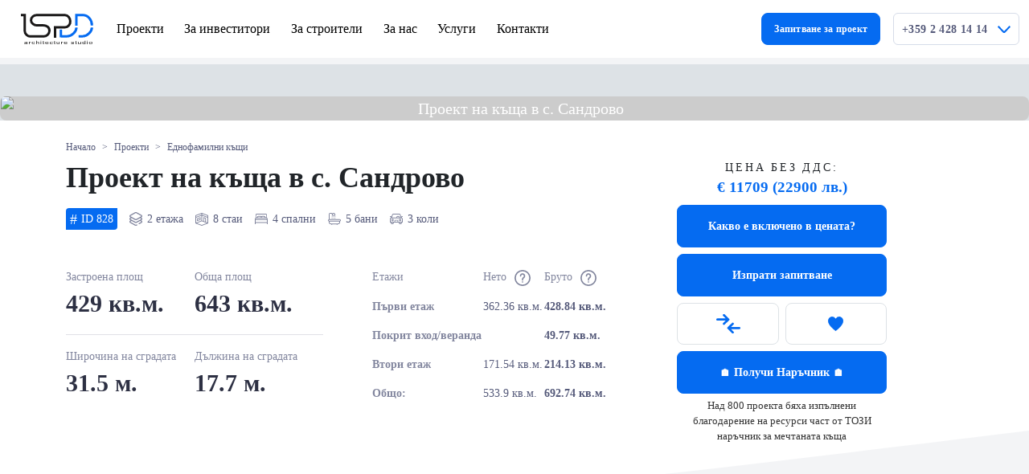

--- FILE ---
content_type: text/html;charset=utf-8
request_url: https://www.ispdd.com/projects/%D0%B5%D0%B4%D0%BD%D0%BE%D1%84%D0%B0%D0%BC%D0%B8%D0%BB%D0%BD%D0%B0-%D0%BA%D1%8A%D1%89%D0%B0.828
body_size: 69362
content:
<!DOCTYPE html><html  lang="bg-BG" dir="ltr" class="dark" style=""><head><meta charset="utf-8">
<meta name="viewport" content="width=device-width, initial-scale=1">
<script nonce="hN+BFgDeX+ZzI3abq0X9ryNo" type="importmap">{"imports":{"#entry":"https://nres.ispdd.com/_nuxt/Gz6WZ_8U.js"}}</script>
<title>Проект на къща в с. Сандрово - id.828</title>
<script nonce="hN+BFgDeX+ZzI3abq0X9ryNo" src="//js.hs-scripts.com/49037419.js" async defer type="text/javascript"></script>
<style nonce="hN+BFgDeX+ZzI3abq0X9ryNo" id="critical-css">@charset "UTF-8";@font-face{font-display:swap;font-family:Akrobat;font-style:normal;font-weight:500;src:local("Akrobat"),url(https://nres.ispdd.com/_nuxt/Akrobat-Regular.FuvhDxeS.woff2) format("woff2"),url(https://nres.ispdd.com/_nuxt/Akrobat-Regular.DaoiZbZv.woff) format("woff")}@font-face{font-display:swap;font-family:Akrobat Bold;font-style:normal;font-weight:700;src:local("Akrobat Bold"),url(https://nres.ispdd.com/_nuxt/Akrobat-Bold.Di64qUKt.woff2) format("woff2"),url(https://nres.ispdd.com/_nuxt/Akrobat-Bold.CWiGqdR6.woff) format("woff")}.body-content{word-break:break-word}.btn.btn-higher{padding:.9375rem 1.875rem!important}@keyframes pulsate-cta{0%,to{opacity:1;transform:scale(1)}50%{opacity:.8;transform:scale(1.05)}}.btn.ispdd-btn-cta{background-color:#056bf1;border-radius:1.5rem 0;color:#fff;font-family:Manrope,Akrobat Bold,serif;font-size:1.1rem;font-weight:500;padding:.5rem 1.5rem;text-decoration:none}.page-header .btn.ispdd-btn-cta{animation:3s ease-in-out infinite pulsate-cta}h1,h2{color:#2d3043;font-family:Akrobat,serif}p{color:#555a7a}p,span{word-break:break-word}.title-underlined:after{background:#056bf1;border-bottom-left-radius:.625rem;border-top-right-radius:.625rem;content:"";display:block;height:.3125rem;margin-bottom:1.25rem;margin-top:.625rem;width:7.5rem}button.btn{font-weight:700}.modal{z-index:1000000000!important}.page-home .page-header{min-height:25rem}.page-home .page-header .ispdd-btn-cta{display:block;margin-top:3rem;width:100%}.page-home .page-title{color:#fff;font-family:Akrobat Bold,serif;font-size:2rem;font-weight:700;left:2rem;position:absolute;right:2rem;top:2rem;width:60%}.page-home .page-title h1{color:#fff}.page-home .page-title span{color:#056bf1;display:block;font-size:2.5rem}.page-home .main-heading{overflow:hidden;position:relative}.page-home .header-image{display:block;height:330px;margin-left:-80px;-o-object-fit:cover;object-fit:cover;width:auto}.page-home h3{font-family:Akrobat Bold,serif;font-size:2rem;font-weight:700;letter-spacing:-.05em}.page-home .project-categories{left:2rem;position:absolute;right:2rem;top:21rem;white-space:nowrap}.page-home .project-categories .section-title{color:#82869e;font-family:Manrope,serif;font-size:.75rem;font-weight:500;letter-spacing:.2em;margin-bottom:1rem;text-transform:uppercase}.page-home .project-categories .project-categories-container{background-color:#056bf1;border-bottom-left-radius:1rem;border-top-left-radius:1rem;border-top-right-radius:1rem;display:table;list-style-type:none;width:100%}.page-home .project-categories .project-categories-container li.category-item{display:table-cell}.page-home .project-categories .project-categories-container li.category-item a{color:#fff;display:block;font-weight:700;margin:0;text-align:center;text-decoration:none}.page-home .project-categories .project-categories-container li.category-item:after{border:.03125rem solid #fff;color:#fff;content:"";display:inline-block;height:1.25rem;margin-left:.625rem;vertical-align:middle}.page-home .project-categories .project-categories-container li.category-item:last-child:after,.page-home .services .section-title{display:none}@media (min-width:576px){.page-home .header-image{height:390px;margin-left:0}.page-home h3{font-size:3rem}.page-home .page-title{font-size:2rem}.page-home .page-title span{font-size:3.5625rem}}@media (min-width:768px){.page-home .page-header .ispdd-btn-cta{width:unset}.page-home .header-image{height:500px}}@media (min-width:992px){.page-home .header-image{height:600px}.page-home .project-categories-container{padding:.6rem!important}.page-home .project-categories-container li.category-item{padding:0}.page-home .project-categories-container li.category-item a{font-size:.875rem;padding:.5rem}.page-home .project-categories-container li.category-item:after{border:.03125rem solid #fff;content:"";display:none!important;height:1.25rem;margin-left:.625rem}.page-home .project-categories-on-focus .items-container .item.item-l{height:23.125rem}}@media (min-width:1200px){.page-home .header-image{height:700px}.page-home .project-categories{top:25rem}.page-home .project-categories-container{padding:1rem;width:auto!important}.page-home .project-categories-container li.category-item{padding:.3125rem}.page-home .project-categories-container li.category-item a{padding:.5rem 1rem}}@media (min-width:1400px){.page-home .header-image{height:auto;width:calc(100% + 2px)}.page-home .page-title{font-size:3.0625rem;width:70%}.page-home .page-title span{font-size:4rem}.page-home .project-categories-container{width:auto}}.project-categories-on-focus .items-container .item .item-image[data-v-70b7471f]{left:0;margin:auto;min-height:100%;min-width:100%;position:absolute;right:0;text-align:center}.project-categories-on-focus .items-container .item .item-bg[data-v-70b7471f]{background-repeat:no-repeat;background-size:cover;clip-path:inset(0 0 0 0 round .5rem);height:100%;overflow:hidden;position:relative;width:100%}.project-categories-on-focus .items-container .item .item-bg .item-inner[data-v-70b7471f]{background:linear-gradient(0deg,#000000f2,#fff0 45%) 50% no-repeat;height:100%;position:absolute;width:100%}.project-categories-on-focus .items-container .item .tags-container[data-v-70b7471f]{background:#fffffffa;bottom:0;left:0;overflow:hidden;position:absolute;right:0;width:100%}.project-categories-on-focus .items-container .item .tags-container .tags-list[data-v-70b7471f]{margin:0;padding:1.25rem}.project-categories-on-focus .items-container .item .tags-container .tags-list .tag-item[data-v-70b7471f]{border:.0625rem solid #d6dce9;border-radius:.5rem;color:#555a7a;display:block;font-size:.875rem;height:100%;padding:.625rem;text-align:center}.project-categories-on-focus .items-container .item[data-v-70b7471f]{position:relative;border-radius:.5rem;box-shadow:0 .1875rem .625rem #0003;height:12.5rem;width:100%}.modal[data-v-e428ae68]{background:#0009}nav[data-v-5bff7116]{display:flex;width:100%}nav .menu-item[data-v-5bff7116]{border-bottom:.3125rem solid transparent;color:#000;display:flex;padding-top:.3125rem;position:relative}nav .menu-item a[data-v-5bff7116]{color:inherit;padding:1.175rem .4rem;text-decoration:none;white-space:nowrap}.overflow-y-scroll[data-v-a3b34106]{overflow-x:hidden;overflow-y:auto}.navi-main-popup[data-v-a3b34106]{background:#ffffffb3;height:100%;inset:0;position:fixed;width:100%;z-index:999999999}.navi-main-popup .navi-main-popup-container[data-v-a3b34106]{background:#fff;display:flex;flex-direction:column;height:100%;padding:.2rem;width:100%}.navi-main-popup .navi-main-popup-container .modal-header .btn-close[data-v-a3b34106]{background-image:url("data:image/svg+xml;charset=utf-8,%3Csvg xmlns='http://www.w3.org/2000/svg' width='25.456' height='25.456' viewBox='0 0 25.456 25.456'%3E%3Cg fill='%23056bf1'%3E%3Cpath d='M0 22.627 22.627 0l2.829 2.828L2.828 25.455z'/%3E%3Cpath d='m2.828 0 22.627 22.627-2.828 2.829L0 2.828z'/%3E%3C/g%3E%3C/svg%3E");background-size:cover;height:2rem;margin-right:1.5rem;margin-top:1rem;width:2rem}.navi-main-popup .navi-main-popup-container .modal-body[data-v-a3b34106]{flex-grow:1}.navi-main-popup .navi-main-popup-container .modal-body .navi-menu[data-v-a3b34106]{padding-left:1rem;padding-right:1rem}.navi-main-popup .navi-main-popup-container .modal-body .navi-menu .items[data-v-a3b34106]{margin:0;padding:0}.navi-main-popup .navi-main-popup-container .modal-body .navi-menu .items .item[data-v-a3b34106]{list-style-type:none}.navi-main-popup .navi-main-popup-container .modal-body .navi-menu .items .item a[data-v-a3b34106]{color:#555a7a;display:block;font-size:1.2rem;font-weight:500;padding-bottom:.8rem;padding-top:.8rem;white-space:break-spaces}.navi-main-popup .navi-main-popup-container .modal-body .navi-menu .items .item.item-phone a[data-v-a3b34106]{background-position:0;background-repeat:no-repeat;padding-left:2.2rem;vertical-align:middle}@media (min-width:1200px){nav .menu-item a[data-v-5bff7116]{padding:1.175rem .8rem}.navi-main-popup[data-v-a3b34106]{display:none!important}}.logo[data-v-4dc54032]{flex-grow:1!important;margin:auto 0;position:relative}.header-rside .quote-form-modal[data-v-4dc54032]{display:none}#nav-main[data-v-4dc54032]{width:100%}nav.nav-main[data-v-4dc54032]{height:4.5rem;z-index:999999999}nav.nav-main .navbar-toggler[data-v-4dc54032]{border:0;padding:0 .4rem}nav.nav-main .navbar-toggler-icon[data-v-4dc54032]{background-image:url("data:image/svg+xml;charset=utf-8,%3Csvg xmlns='http://www.w3.org/2000/svg' width='32' height='18' viewBox='0 0 32 18'%3E%3Cg fill='%23056bf1'%3E%3Cpath d='M0 0h32v4H0zM0 7h32v4H0zM0 14h32v4H0z'/%3E%3C/g%3E%3C/svg%3E");background-size:contain}nav.nav-main .navbar-brand[data-v-4dc54032]{margin-left:.875rem}nav.nav-main .container-fluid[data-v-4dc54032]{display:block}nav.nav-main .navbar-nav .nav-item .nav-link[data-v-4dc54032]{white-space:nowrap}nav.nav-main .quote-form-modal[data-v-4dc54032]{font-size:.775rem!important;height:2.5rem;line-height:1rem;margin-left:.7rem;max-width:9rem;padding-left:.9375rem;padding-right:.9375rem;white-space:wrap}nav.nav-main .navbar-aside[data-v-4dc54032],nav.nav-main .navbar-main[data-v-4dc54032]{display:flex}nav.nav-main .navbar-aside[data-v-4dc54032]{margin:auto 0}nav.nav-main .navbar-aside .phone-nav[data-v-4dc54032]{border:.0625rem solid #d6dce9;border-radius:.375rem;letter-spacing:.02em;margin-left:1rem;vertical-align:middle}nav.nav-main .navbar-aside .phone-nav .nav-link[data-v-4dc54032]{font-size:.875rem!important;font-weight:700}nav.nav-main .navbar-aside .phone-nav .dropdown-toggle[data-v-4dc54032]{padding-left:1rem;padding-right:1rem}nav.nav-main .navbar-aside .phone-nav .dropdown-toggle[data-v-4dc54032]:after{background:url("data:image/svg+xml;charset=utf-8,%3Csvg xmlns='http://www.w3.org/2000/svg' width='16' height='8.437' viewBox='0 0 16 8.437'%3E%3Cpath fill='%23056bf1' d='m0 1.418 6.347 6.338a2.34 2.34 0 0 0 3.3 0L16 1.411 14.586 0 8.232 6.345a.333.333 0 0 1-.471 0L1.414.007z'/%3E%3C/svg%3E") 50% no-repeat;border:none!important;height:.5625rem;margin-left:.6em;vertical-align:0;width:1rem}nav.nav-main .navbar-aside .phone-nav .dropdown-menu[data-v-4dc54032]{clip-path:inset(0 0 0 0 round .75rem);margin:0;min-width:0;padding:0}nav.nav-main .navbar-aside .phone-nav .dropdown-menu .dropdown-item[data-v-4dc54032]{font-size:.875rem!important;font-weight:700}nav.nav-main .navbar-aside .quote-form-modal[data-v-4dc54032]{letter-spacing:.02em;padding-bottom:0;padding-top:0;vertical-align:middle}@media (min-width:768px){.navi-main-popup .navi-main-popup-container[data-v-a3b34106]{padding:1.25rem}.navi-main-popup .navi-main-popup-container .modal-header .btn-close[data-v-a3b34106]{height:2.5rem;margin-right:.625rem;width:2.5rem}.navi-main-popup .navi-main-popup-container .modal-body .navi-menu[data-v-a3b34106]{padding-left:1.875rem;padding-right:1.875rem}.navi-main-popup .navi-main-popup-container .modal-body .navi-menu .items .item a[data-v-a3b34106]{font-size:1.5rem;padding-bottom:1rem;padding-top:1rem}.navi-main-popup .navi-main-popup-container .modal-body .navi-menu .items .item.item-phone a[data-v-a3b34106]{padding-left:2.5rem}.nav-main .logo[data-v-4dc54032]{flex-grow:0!important}}@media (max-width:400px){.phone-nav[data-v-4dc54032]{display:none!important}}@media (min-width:390px){.header-rside .quote-form-modal[data-v-4dc54032]{display:block}}@media (min-width:992px){.top-nav[data-v-4dc54032]{display:flex!important}.navbar.nav-main .navbar-nav .nav-item .nav-link[data-v-4dc54032]{padding-left:.625rem;padding-right:.625rem}}@media (min-width:1200px){.quote-form-modal[data-v-4dc54032]{font-size:.875rem!important;height:2.5rem;line-height:1rem;margin-left:.7rem;max-width:unset!important;padding-left:.9375rem;padding-right:.9375rem;white-space:nowrap!important}}@media screen and (min-width:1000px) and (max-width:1100px){.quote-form-modal[data-v-4dc54032]{display:none!important}}@media screen and (max-width:580px){.quote-visible.header-rside .phone-nav[data-v-4dc54032]{display:none!important}}.testimonials .ssr-container[data-v-a3d90cfb]{display:none!important}.testimonials .item-container[data-v-a3d90cfb]{padding-left:.625rem;padding-right:.625rem}.testimonials .item[data-v-a3d90cfb]{background:#e8ebee;border-radius:.5rem;height:100%;margin-right:1.25rem;padding:1.25rem;text-align:center;width:100%}.testimonials .item .item-title[data-v-a3d90cfb]{font-size:1.5rem;font-weight:700}.testimonials .item .letter-heading[data-v-a3d90cfb]{background:#dde2e6;border-bottom-right-radius:.5rem;border-top-left-radius:.5rem;display:inline-block;font-size:1.625rem;font-weight:700;margin-bottom:.625rem;padding:.625rem 1.25rem}.page-title h1{color:#fff}</style>
<style nonce="hN+BFgDeX+ZzI3abq0X9ryNo">@font-face{font-display:swap;font-family:Akrobat;font-style:normal;font-weight:500;src:local("Akrobat"),url(https://nres.ispdd.com/_nuxt/Akrobat-Regular.FuvhDxeS.woff2) format("woff2"),url(https://nres.ispdd.com/_nuxt/Akrobat-Regular.DaoiZbZv.woff) format("woff")}@font-face{font-display:swap;font-family:Akrobat Light;font-style:normal;font-weight:400;src:local("Akrobat Light"),url(https://nres.ispdd.com/_nuxt/Akrobat-Light.l3MXbQHq.woff2) format("woff2"),url(https://nres.ispdd.com/_nuxt/Akrobat-Light.Ch2UyRBo.woff) format("woff")}@font-face{font-display:swap;font-family:Akrobat ExtraLight;font-style:normal;font-weight:300;src:local("Akrobat ExtraLight"),url(https://nres.ispdd.com/_nuxt/Akrobat-ExtraLight.Bedmk5fv.woff2) format("woff2"),url(https://nres.ispdd.com/_nuxt/Akrobat-ExtraLight.CUPi9Nas.woff) format("woff")}@font-face{font-display:swap;font-family:Akrobat SemiBold;font-style:normal;font-weight:600;src:local("Akrobat SemiBold"),url(https://nres.ispdd.com/_nuxt/Akrobat-SemiBold.LYTGScbP.woff2) format("woff2"),url(https://nres.ispdd.com/_nuxt/Akrobat-SemiBold.K-8ETfw6.woff) format("woff")}@font-face{font-display:swap;font-family:Akrobat Bold;font-style:normal;font-weight:700;src:local("Akrobat Bold"),url(https://nres.ispdd.com/_nuxt/Akrobat-Bold.Di64qUKt.woff2) format("woff2"),url(https://nres.ispdd.com/_nuxt/Akrobat-Bold.CWiGqdR6.woff) format("woff")}@font-face{font-display:swap;font-family:Akrobat ExtraBold;font-style:normal;font-weight:800;src:local("Akrobat ExtraBold"),url(https://nres.ispdd.com/_nuxt/Akrobat-ExtraBold.C2MgvQse.woff2) format("woff2"),url(https://nres.ispdd.com/_nuxt/Akrobat-ExtraBold.VNPkep-p.woff) format("woff")}@font-face{font-display:swap;font-family:Akrobat Black;font-style:normal;font-weight:900;src:local("Akrobat Black"),url(https://nres.ispdd.com/_nuxt/Akrobat-Black.Cxw_5Vg7.woff2) format("woff2"),url(https://nres.ispdd.com/_nuxt/Akrobat-Black.BjmyOrq4.woff) format("woff")}.ispdd-reviews-container{margin-top:1rem;min-height:2rem}.ispdd-reviews-container .stars{background-image:url("data:image/svg+xml;charset=utf-8,%3Csvg xmlns='http://www.w3.org/2000/svg' width='12' height='11.622' viewBox='0 0 12 11.622'%3E%3Cpath fill='%23eeb362' d='m.659 6.11 1.781 1.3-.676 2.094a1.615 1.615 0 0 0 2.493 1.8l1.741-1.284L7.74 11.3a1.614 1.614 0 0 0 2.493-1.8l-.676-2.09 1.781-1.3a1.614 1.614 0 0 0-.947-2.919H8.2l-.664-2.069a1.614 1.614 0 0 0-3.075 0l-.664 2.069H1.612A1.614 1.614 0 0 0 .661 6.11z'/%3E%3C/svg%3E");background-repeat:repeat-x;background-size:20% 100%;display:inline-block;height:1rem;margin-bottom:.2rem;width:7rem}.ispdd-reviews-container .reviews-content{color:#fff;font-size:90%}.price-item{white-space:nowrap!important;word-break:keep-all!important}.body-content{word-break:break-word}.developer-info{color:#82869e;display:block;font-size:.7rem;margin-bottom:.2rem;text-align:center;text-decoration:none}.developer-info a{color:#555a7a!important;font-size:.875rem}.developer-info a .strong{font-weight:700}.ispdd-cta-container{margin:.5rem auto;text-align:center}.btn.btn-hollow-1{background:none!important;border:.125rem solid #056bf1!important;color:#056bf1!important;font-size:.875rem!important;font-weight:700!important;padding:.9375rem 1.25rem!important}.btn.btn-hollow-1:hover{border-color:#555a7a!important}.btn.btn-white{background:#fff!important;border:.125rem solid #056bf1!important;color:#056bf1!important;font-size:.875rem!important;font-weight:700!important;padding:.9375rem 1.25rem!important}.btn.btn-white:hover{border-color:#555a7a!important}.btn.btn-white-nb{background:#fff!important;border:.125rem solid #fff!important;color:#2d3043!important;font-size:.875rem!important;font-weight:700!important;padding:.9375rem 1.25rem!important}.btn.btn-white-nb:hover{border-color:#555a7a!important}.btn.btn-higher{padding:.9375rem 1.875rem!important}@keyframes pulsate-cta{0%{opacity:1;transform:scale(1)}50%{opacity:.8;transform:scale(1.05)}to{opacity:1;transform:scale(1)}}.btn.ispdd-btn-cta{background-color:#056bf1;border-radius:1.5rem 0;color:#fff;cursor:pointer;font-family:Manrope,Akrobat Bold,serif;font-size:1.1rem;font-weight:500;padding:.5rem 1.5rem;text-decoration:none}.btn.ispdd-btn-cta.pulsate,.page-header .btn.ispdd-btn-cta{animation:pulsate-cta 3s ease-in-out infinite}.btn.ispdd-btn-cta.btn-xl{display:inline-block;margin:0 auto;text-align:center}.ispdd-btn-cta:hover{background-color:#095cc8!important;color:#fff!important}.ispdd-btn-call{background-image:url("data:image/svg+xml;charset=utf-8,%3Csvg xmlns='http://www.w3.org/2000/svg' data-name='Layer 3' viewBox='0 0 500 500'%3E%3Cpath fill='%23262626' d='M353.91 57.58c-9.8 0-17.75 7.95-17.75 17.75V170c0 9.8 7.95 17.75 17.75 17.75s17.75-7.95 17.75-17.75V75.33c0-9.8-7.95-17.75-17.75-17.75m-47.33 31.56c-9.8 0-17.75 7.95-17.75 17.75v31.55c0 9.8 7.95 17.75 17.75 17.75s17.75-7.95 17.75-17.75v-31.55c0-9.8-7.95-17.75-17.75-17.75m94.67 0c-9.8 0-17.75 7.95-17.75 17.75v31.55c0 9.8 7.95 17.75 17.75 17.75S419 148.24 419 138.44v-31.55c0-9.8-7.95-17.75-17.75-17.75m43.43 260.84-54.82-32.9c-19.25-11.52-43.68-8.49-59.56 7.33s-26.74 26.75-26.74 26.75c-5.2 5.18-13.59 5.13-18.74 0L148.6 214.94c-5.17-5.18-5.17-13.58 0-18.76l26.73-26.73c15.87-15.84 18.88-40.34 7.34-59.57l-32.89-54.82C142 42.09 128.94 33.6 113.94 31.75c-15.07-1.85-29.76 3.21-40.46 13.91l-10.6 10.6C14.33 104.82-2.35 175.45 19.36 240.6c8.79 26.38 23.84 50.72 43.51 70.4l125.87 125.86c19.65 19.67 43.99 34.71 70.4 43.52 18.89 6.3 38.26 9.37 57.4 9.37 46.87 0 92.47-18.41 126.91-52.88l10.63-10.6c10.7-10.7 15.76-25.45 13.91-40.46-1.85-15-10.35-28.07-23.32-35.84Zm-15.67 51.19-10.63 10.6c-39.01 39-95.68 52.36-148 34.95-21.21-7.07-40.75-19.16-56.53-34.95L87.98 285.91c-15.79-15.8-27.87-35.35-34.93-56.53-17.43-52.3-4.04-109.02 34.93-148.01l10.6-10.59a13.17 13.17 0 0 1 9.35-3.89c.55 0 1.11.03 1.66.1 2.39.3 6.84 1.51 9.74 6.33l32.89 54.83a13.224 13.224 0 0 1-1.99 16.19l-26.74 26.74c-19.01 19.01-19.01 49.95 0 68.96l136.22 136.22c19 19.02 49.95 19.02 68.94 0l26.74-26.73a13.27 13.27 0 0 1 16.2-2.01l54.82 32.9c4.83 2.9 6.06 7.35 6.33 9.75.51 4.08-.86 8.09-3.74 10.99Z'/%3E%3Cpath fill='%23262626' d='M445.95 10.24H261.88c-24.29 0-44.05 18.58-44.05 41.42v142c0 22.83 18.58 41.42 41.42 41.42 3.26 0 5.92 2.66 5.92 5.92v20.71c0 6.36 3.4 12.23 8.92 15.39 2.73 1.57 5.78 2.36 8.83 2.36s6.19-.81 8.97-2.43l69.31-40.52c1.59-.94 3.42-1.43 5.27-1.43h79.48c24.29 0 44.05-18.58 44.05-41.42v-142c0-22.83-19.76-41.42-44.05-41.42m8.55 183.42c0 2.8-3.51 5.92-8.55 5.92h-79.48c-8.11 0-16.13 2.16-23.18 6.27l-43.73 25.57c-4.35-18.25-20.77-31.85-40.31-31.85-3.26 0-5.92-2.66-5.92-5.92V51.66c0-2.8 3.51-5.92 8.55-5.92h184.07c5.04 0 8.55 3.12 8.55 5.92z'/%3E%3C/svg%3E");background-position:50%;background-repeat:no-repeat;background-size:contain;height:2rem;margin-top:5px;vertical-align:middle;width:2rem}.btn.btn-xl{font-size:150%!important}.v-popper--theme-tooltip .v-popper__inner{background:#fff;border-color:red;box-shadow:0 3px 10px #0003;color:#555a7a;padding:1rem}.h1,.h2,h1,h2{color:#2d3043;font-family:Akrobat,serif}p{color:#555a7a}p,span{word-break:break-word}.underline{text-decoration:underline}.title-underlined:after{background:#056bf1;border-bottom-left-radius:.625rem;border-top-right-radius:.625rem;content:"";display:block;height:.3125rem;margin-bottom:1.25rem;margin-top:.625rem;width:7.5rem}button.btn{font-weight:700}.clear{clear:both}.breadcrumb a{color:#555a7a;font-weight:400}.subtitle-expanded{font-size:.875em;letter-spacing:.2em;text-transform:uppercase}body.modal-open{overflow:hidden}.bg-repeat-grid{background:url(https://nres.ispdd.com/_nuxt/repeat_grid.DzN5Vp_Z.svg) repeat 0 0}.modal{z-index:1000000000!important}.v-popper__popper{left:0;outline:none;top:0;z-index:10000}.v-popper__popper.v-popper__popper--hidden{opacity:0;pointer-events:none;transition:opacity .15s,visibility .15s;visibility:hidden}.v-popper__popper.v-popper__popper--shown{opacity:1;transition:opacity .15s;visibility:visible}.v-popper__popper.v-popper__popper--skip-transition,.v-popper__popper.v-popper__popper--skip-transition>.v-popper__wrapper{transition:none!important}.v-popper__backdrop{display:none;height:100%;left:0;position:absolute;top:0;width:100%}.v-popper__inner{box-sizing:border-box;overflow-y:auto;position:relative}.v-popper__inner>div{max-height:inherit;max-width:inherit;position:relative;z-index:1}.v-popper__arrow-container{height:10px;position:absolute;width:10px}.v-popper__popper--arrow-overflow .v-popper__arrow-container,.v-popper__popper--no-positioning .v-popper__arrow-container{display:none}.v-popper__arrow-inner,.v-popper__arrow-outer{border-style:solid;height:0;left:0;position:absolute;top:0;width:0}.v-popper__arrow-inner{border-width:7px;visibility:hidden}.v-popper__arrow-outer{border-width:6px}.v-popper__popper[data-popper-placement^=bottom] .v-popper__arrow-inner,.v-popper__popper[data-popper-placement^=top] .v-popper__arrow-inner{left:-2px}.v-popper__popper[data-popper-placement^=bottom] .v-popper__arrow-outer,.v-popper__popper[data-popper-placement^=top] .v-popper__arrow-outer{left:-1px}.v-popper__popper[data-popper-placement^=top] .v-popper__arrow-inner,.v-popper__popper[data-popper-placement^=top] .v-popper__arrow-outer{border-bottom-color:transparent!important;border-bottom-width:0;border-left-color:transparent!important;border-right-color:transparent!important}.v-popper__popper[data-popper-placement^=top] .v-popper__arrow-inner{top:-2px}.v-popper__popper[data-popper-placement^=bottom] .v-popper__arrow-container{top:0}.v-popper__popper[data-popper-placement^=bottom] .v-popper__arrow-inner,.v-popper__popper[data-popper-placement^=bottom] .v-popper__arrow-outer{border-left-color:transparent!important;border-right-color:transparent!important;border-top-color:transparent!important;border-top-width:0}.v-popper__popper[data-popper-placement^=bottom] .v-popper__arrow-inner{top:-4px}.v-popper__popper[data-popper-placement^=bottom] .v-popper__arrow-outer{top:-6px}.v-popper__popper[data-popper-placement^=left] .v-popper__arrow-inner,.v-popper__popper[data-popper-placement^=right] .v-popper__arrow-inner{top:-2px}.v-popper__popper[data-popper-placement^=left] .v-popper__arrow-outer,.v-popper__popper[data-popper-placement^=right] .v-popper__arrow-outer{top:-1px}.v-popper__popper[data-popper-placement^=right] .v-popper__arrow-inner,.v-popper__popper[data-popper-placement^=right] .v-popper__arrow-outer{border-bottom-color:transparent!important;border-left-color:transparent!important;border-left-width:0;border-top-color:transparent!important}.v-popper__popper[data-popper-placement^=right] .v-popper__arrow-inner{left:-4px}.v-popper__popper[data-popper-placement^=right] .v-popper__arrow-outer{left:-6px}.v-popper__popper[data-popper-placement^=left] .v-popper__arrow-container{right:-10px}.v-popper__popper[data-popper-placement^=left] .v-popper__arrow-inner,.v-popper__popper[data-popper-placement^=left] .v-popper__arrow-outer{border-bottom-color:transparent!important;border-right-color:transparent!important;border-right-width:0;border-top-color:transparent!important}.v-popper__popper[data-popper-placement^=left] .v-popper__arrow-inner{left:-2px}.v-popper--theme-tooltip .v-popper__inner{background:#000c;border-radius:6px;color:#fff;padding:7px 12px 6px}.v-popper--theme-tooltip .v-popper__arrow-outer{border-color:#000c}.v-popper--theme-dropdown .v-popper__inner{background:#fff;border:1px solid #ddd;border-radius:6px;box-shadow:0 6px 30px #0000001a;color:#000}.v-popper--theme-dropdown .v-popper__arrow-inner{border-color:#fff;visibility:visible}.v-popper--theme-dropdown .v-popper__arrow-outer{border-color:#ddd}:root{--bs-light-rgb:243,244,246;--bs-dark-rgb:45,48,67;--bs-white-rgb:255,255,255;--bs-font-sans-serif:"Manrope";--bs-font-monospace:SFMono-Regular,Menlo,Monaco,Consolas,"Liberation Mono","Courier New",monospace;--bs-body-font-family:var(--bs-font-sans-serif);--bs-body-font-size:1rem;--bs-body-font-weight:400;--bs-body-line-height:1.5;--bs-body-color:#212529;--bs-body-bg:#f3f4f6;--bs-emphasis-color-rgb:0,0,0;--bs-secondary-color:rgba(33,37,41,.75);--bs-tertiary-color:rgba(33,37,41,.5);--bs-tertiary-bg:#f8f9fa;--bs-heading-color:inherit;--bs-link-color:#056bf1;--bs-link-color-rgb:5,107,241;--bs-link-hover-color:#0456c1;--bs-link-hover-color-rgb:4,86,193;--bs-code-color:#d63384;--bs-border-width:1px;--bs-border-style:solid;--bs-border-color:#d6dce9;--bs-border-color-translucent:rgba(0,0,0,.175);--bs-border-radius:.5rem;--bs-border-radius-sm:.25rem;--bs-border-radius-lg:.5rem}*,:after,:before{box-sizing:border-box}@media (prefers-reduced-motion:no-preference){:root{scroll-behavior:smooth}}body{background-color:var(--bs-body-bg);color:var(--bs-body-color);font-family:var(--bs-body-font-family);font-size:var(--bs-body-font-size);font-weight:var(--bs-body-font-weight);line-height:var(--bs-body-line-height);margin:0;text-align:var(--bs-body-text-align);-webkit-text-size-adjust:100%;-webkit-tap-highlight-color:rgba(0,0,0,0)}hr{border:0;border-top:var(--bs-border-width) solid;color:#82869e;margin:1rem 0;opacity:.25}.h1,.h2,.h3,.h4,.h6,h1,h2,h3,h4,h6{color:var(--bs-heading-color);font-weight:500;line-height:1.2;margin-bottom:.5rem;margin-top:0}.h1,h1{font-size:calc(1.4875rem + 2.85vw)}@media (min-width:1200px){.h1,h1{font-size:3.625rem}}.h2,h2{font-size:calc(1.425rem + 2.1vw)}@media (min-width:1200px){.h2,h2{font-size:3rem}}.h3,h3{font-size:calc(1.375rem + 1.5vw)}@media (min-width:1200px){.h3,h3{font-size:2.5rem}}.h4,h4{font-size:calc(1.325rem + .9vw)}@media (min-width:1200px){.h4,h4{font-size:2rem}}.h6,h6{font-size:1rem}p{margin-bottom:1rem;margin-top:0}ol,ul{margin-bottom:1rem;margin-top:0;padding-left:2rem}ol ol,ol ul,ul ol,ul ul{margin-bottom:0}strong{font-weight:bolder}sup{font-size:.75em;line-height:0;position:relative;top:-.5em;vertical-align:baseline}a{color:rgba(var(--bs-link-color-rgb),var(--bs-link-opacity,1));text-decoration:none}a:hover{--bs-link-color-rgb:var(--bs-link-hover-color-rgb);text-decoration:underline}a:not([href]):not([class]),a:not([href]):not([class]):hover{color:inherit;text-decoration:none}code{color:var(--bs-code-color);font-family:var(--bs-font-monospace);font-size:1em;font-size:.875em;word-wrap:break-word}a>code{color:inherit}img,svg{vertical-align:middle}table{border-collapse:collapse;caption-side:bottom}caption{color:var(--bs-secondary-color);padding-bottom:.5rem;padding-top:.5rem;text-align:left}th{text-align:inherit;text-align:-webkit-match-parent}tbody,td,th,thead,tr{border:0 solid;border-color:inherit}label{display:inline-block}button{border-radius:0}button:focus:not(:focus-visible){outline:0}button,input,select,textarea{font-family:inherit;font-size:inherit;line-height:inherit;margin:0}button,select{text-transform:none}[role=button]{cursor:pointer}select{word-wrap:normal}select:disabled{opacity:1}[list]:not([type=date]):not([type=datetime-local]):not([type=month]):not([type=week]):not([type=time])::-webkit-calendar-picker-indicator{display:none!important}[type=button],[type=reset],[type=submit],button{-webkit-appearance:button}[type=button]:not(:disabled),[type=reset]:not(:disabled),[type=submit]:not(:disabled),button:not(:disabled){cursor:pointer}::-moz-focus-inner{border-style:none;padding:0}textarea{resize:vertical}legend{float:left;font-size:calc(1.275rem + .3vw);line-height:inherit;margin-bottom:.5rem;padding:0;width:100%}@media (min-width:1200px){legend{font-size:1.5rem}}legend+*{clear:left}::-webkit-datetime-edit-day-field,::-webkit-datetime-edit-fields-wrapper,::-webkit-datetime-edit-hour-field,::-webkit-datetime-edit-minute,::-webkit-datetime-edit-month-field,::-webkit-datetime-edit-text,::-webkit-datetime-edit-year-field{padding:0}::-webkit-inner-spin-button{height:auto}[type=search]{-webkit-appearance:textfield;outline-offset:-2px}[type=search]::-webkit-search-cancel-button{cursor:pointer;filter:grayscale(1)}::-webkit-search-decoration{-webkit-appearance:none}::-webkit-color-swatch-wrapper{padding:0}::file-selector-button{-webkit-appearance:button;font:inherit}iframe{border:0}progress{vertical-align:baseline}[hidden]{display:none!important}.container,.container-fluid{--bs-gutter-x:1.5rem;--bs-gutter-y:0;margin-left:auto;margin-right:auto;padding-left:calc(var(--bs-gutter-x)*.5);padding-right:calc(var(--bs-gutter-x)*.5);width:100%}@media (min-width:576px){.container{max-width:540px}}@media (min-width:768px){.container{max-width:720px}}@media (min-width:992px){.container{max-width:960px}}@media (min-width:1200px){.container{max-width:1140px}}@media (min-width:1400px){.container{max-width:1320px}}.row{--bs-gutter-x:1.5rem;--bs-gutter-y:0;display:flex;flex-wrap:wrap;margin-left:calc(var(--bs-gutter-x)*-.5);margin-right:calc(var(--bs-gutter-x)*-.5);margin-top:calc(var(--bs-gutter-y)*-1)}.row>*{flex-shrink:0;margin-top:var(--bs-gutter-y);max-width:100%;padding-left:calc(var(--bs-gutter-x)*.5);padding-right:calc(var(--bs-gutter-x)*.5);width:100%}.col{flex:1 0 0}.col-2{flex:0 0 auto;width:16.66666667%}.col-3{flex:0 0 auto;width:25%}.col-4{flex:0 0 auto;width:33.33333333%}.col-6{flex:0 0 auto;width:50%}.col-8{flex:0 0 auto;width:66.66666667%}.col-9{flex:0 0 auto;width:75%}.col-10{flex:0 0 auto;width:83.33333333%}.col-12{flex:0 0 auto;width:100%}.g-0{--bs-gutter-x:0;--bs-gutter-y:0}.g-1{--bs-gutter-x:.25rem;--bs-gutter-y:.25rem}.g-2{--bs-gutter-x:.5rem;--bs-gutter-y:.5rem}.g-3{--bs-gutter-x:1rem;--bs-gutter-y:1rem}.g-4{--bs-gutter-x:1.5rem;--bs-gutter-y:1.5rem}.g-5{--bs-gutter-x:3rem;--bs-gutter-y:3rem}@media (min-width:576px){.col-sm-3{flex:0 0 auto;width:25%}.col-sm-4{flex:0 0 auto;width:33.33333333%}.col-sm-5{flex:0 0 auto;width:41.66666667%}.col-sm-6{flex:0 0 auto;width:50%}.col-sm-7{flex:0 0 auto;width:58.33333333%}.col-sm-8{flex:0 0 auto;width:66.66666667%}.col-sm-12{flex:0 0 auto;width:100%}.g-sm-3{--bs-gutter-x:1rem;--bs-gutter-y:1rem}}@media (min-width:768px){.col-md-4{flex:0 0 auto;width:33.33333333%}.col-md-6{flex:0 0 auto;width:50%}.col-md-12{flex:0 0 auto;width:100%}}@media (min-width:992px){.col-lg-3{flex:0 0 auto;width:25%}.col-lg-4{flex:0 0 auto;width:33.33333333%}.col-lg-5{flex:0 0 auto;width:41.66666667%}.col-lg-6{flex:0 0 auto;width:50%}.col-lg-7{flex:0 0 auto;width:58.33333333%}.col-lg-8{flex:0 0 auto;width:66.66666667%}.col-lg-10{flex:0 0 auto;width:83.33333333%}}@media (min-width:1200px){.col-xl-1{flex:0 0 auto;width:8.33333333%}.col-xl-3{flex:0 0 auto;width:25%}.col-xl-4{flex:0 0 auto;width:33.33333333%}.col-xl-5{flex:0 0 auto;width:41.66666667%}.col-xl-6{flex:0 0 auto;width:50%}.col-xl-8{flex:0 0 auto;width:66.66666667%}}@media (min-width:1400px){.col-xxl-4{flex:0 0 auto;width:33.33333333%}}.btn{--bs-btn-padding-x:.85rem;--bs-btn-padding-y:.375rem;--bs-btn-font-family: ;--bs-btn-font-size:.875rem;--bs-btn-font-weight:400;--bs-btn-line-height:1.5;--bs-btn-color:var(--bs-body-color);--bs-btn-bg:transparent;--bs-btn-border-width:var(--bs-border-width);--bs-btn-border-color:transparent;--bs-btn-border-radius:var(--bs-border-radius);--bs-btn-hover-border-color:transparent;--bs-btn-disabled-opacity:.65;--bs-btn-focus-box-shadow:0 0 0 .25rem rgba(var(--bs-btn-focus-shadow-rgb),.5);background-color:var(--bs-btn-bg);border:var(--bs-btn-border-width) solid var(--bs-btn-border-color);border-radius:var(--bs-btn-border-radius);color:var(--bs-btn-color);cursor:pointer;display:inline-block;font-family:var(--bs-btn-font-family);font-size:var(--bs-btn-font-size);font-weight:var(--bs-btn-font-weight);line-height:var(--bs-btn-line-height);padding:var(--bs-btn-padding-y) var(--bs-btn-padding-x);text-align:center;transition:color .15s ease-in-out,background-color .15s ease-in-out,border-color .15s ease-in-out,box-shadow .15s ease-in-out;-webkit-user-select:none;-moz-user-select:none;user-select:none;vertical-align:middle}@media (prefers-reduced-motion:reduce){.btn{transition:none}}.btn:hover{background-color:var(--bs-btn-hover-bg);border-color:var(--bs-btn-hover-border-color);color:var(--bs-btn-hover-color);text-decoration:none}.btn-check+.btn:hover{background-color:var(--bs-btn-bg);border-color:var(--bs-btn-border-color);color:var(--bs-btn-color)}.btn:focus-visible{background-color:var(--bs-btn-hover-bg);border-color:var(--bs-btn-hover-border-color);box-shadow:var(--bs-btn-focus-box-shadow);color:var(--bs-btn-hover-color);outline:0}.btn-check:focus-visible+.btn{border-color:var(--bs-btn-hover-border-color);box-shadow:var(--bs-btn-focus-box-shadow);outline:0}.btn-check:checked+.btn,.btn.active,.btn.show,.btn:first-child:active,:not(.btn-check)+.btn:active{background-color:var(--bs-btn-active-bg);border-color:var(--bs-btn-active-border-color);color:var(--bs-btn-active-color)}.btn-check:checked+.btn:focus-visible,.btn.active:focus-visible,.btn.show:focus-visible,.btn:first-child:active:focus-visible,:not(.btn-check)+.btn:active:focus-visible{box-shadow:var(--bs-btn-focus-box-shadow)}.btn-check:checked:focus-visible+.btn{box-shadow:var(--bs-btn-focus-box-shadow)}.btn.disabled,.btn:disabled{background-color:var(--bs-btn-disabled-bg);border-color:var(--bs-btn-disabled-border-color);color:var(--bs-btn-disabled-color);opacity:var(--bs-btn-disabled-opacity);pointer-events:none}.btn-primary{--bs-btn-color:#fff;--bs-btn-bg:#056bf1;--bs-btn-border-color:#056bf1;--bs-btn-hover-color:#fff;--bs-btn-hover-bg:#045bcd;--bs-btn-hover-border-color:#0456c1;--bs-btn-focus-shadow-rgb:43,129,243;--bs-btn-active-color:#fff;--bs-btn-active-bg:#0456c1;--bs-btn-active-border-color:#0450b5;--bs-btn-disabled-color:#fff;--bs-btn-disabled-bg:#056bf1;--bs-btn-disabled-border-color:#056bf1}.btn-secondary{--bs-btn-color:#000;--bs-btn-bg:#ffd54a;--bs-btn-border-color:#ffd54a;--bs-btn-hover-color:#000;--bs-btn-hover-bg:#ffdb65;--bs-btn-hover-border-color:#ffd95c;--bs-btn-focus-shadow-rgb:217,181,63;--bs-btn-active-color:#000;--bs-btn-active-bg:#ffdd6e;--bs-btn-active-border-color:#ffd95c;--bs-btn-disabled-color:#000;--bs-btn-disabled-bg:#ffd54a;--bs-btn-disabled-border-color:#ffd54a}.btn-success{--bs-btn-color:#000;--bs-btn-bg:#4fcb32;--bs-btn-border-color:#4fcb32;--bs-btn-hover-color:#000;--bs-btn-hover-bg:#69d351;--bs-btn-hover-border-color:#61d047;--bs-btn-focus-shadow-rgb:67,173,43;--bs-btn-active-color:#000;--bs-btn-active-bg:#72d55b;--bs-btn-active-border-color:#61d047;--bs-btn-disabled-color:#000;--bs-btn-disabled-bg:#4fcb32;--bs-btn-disabled-border-color:#4fcb32}.btn-info{--bs-btn-color:#000;--bs-btn-bg:#0dcaf0;--bs-btn-border-color:#0dcaf0;--bs-btn-hover-color:#000;--bs-btn-hover-bg:#31d2f2;--bs-btn-hover-border-color:#25cff2;--bs-btn-focus-shadow-rgb:11,172,204;--bs-btn-active-color:#000;--bs-btn-active-bg:#3dd5f3;--bs-btn-active-border-color:#25cff2;--bs-btn-disabled-color:#000;--bs-btn-disabled-bg:#0dcaf0;--bs-btn-disabled-border-color:#0dcaf0}.btn-warning{--bs-btn-color:#000;--bs-btn-bg:#ffc107;--bs-btn-border-color:#ffc107;--bs-btn-hover-color:#000;--bs-btn-hover-bg:#ffca2c;--bs-btn-hover-border-color:#ffc720;--bs-btn-focus-shadow-rgb:217,164,6;--bs-btn-active-color:#000;--bs-btn-active-bg:#ffcd39;--bs-btn-active-border-color:#ffc720;--bs-btn-disabled-color:#000;--bs-btn-disabled-bg:#ffc107;--bs-btn-disabled-border-color:#ffc107}.btn-danger{--bs-btn-color:#000;--bs-btn-bg:#ff0500;--bs-btn-border-color:#ff0500;--bs-btn-hover-color:#000;--bs-btn-hover-bg:#ff2b26;--bs-btn-hover-border-color:#ff1e1a;--bs-btn-focus-shadow-rgb:217,4,0;--bs-btn-active-color:#000;--bs-btn-active-bg:#ff3733;--bs-btn-active-border-color:#ff1e1a;--bs-btn-disabled-color:#000;--bs-btn-disabled-bg:#ff0500;--bs-btn-disabled-border-color:#ff0500}.btn-light{--bs-btn-color:#000;--bs-btn-bg:#f3f4f6;--bs-btn-border-color:#f3f4f6;--bs-btn-hover-color:#000;--bs-btn-hover-bg:#cfcfd1;--bs-btn-hover-border-color:#c2c3c5;--bs-btn-focus-shadow-rgb:207,207,209;--bs-btn-active-color:#000;--bs-btn-active-bg:#c2c3c5;--bs-btn-active-border-color:#b6b7b9;--bs-btn-disabled-color:#000;--bs-btn-disabled-bg:#f3f4f6;--bs-btn-disabled-border-color:#f3f4f6}.btn-dark{--bs-btn-color:#fff;--bs-btn-bg:#2d3043;--bs-btn-border-color:#2d3043;--bs-btn-hover-color:#fff;--bs-btn-hover-bg:#4d4f5f;--bs-btn-hover-border-color:#424556;--bs-btn-focus-shadow-rgb:77,79,95;--bs-btn-active-color:#fff;--bs-btn-active-bg:#575969;--bs-btn-active-border-color:#424556;--bs-btn-disabled-color:#fff;--bs-btn-disabled-bg:#2d3043;--bs-btn-disabled-border-color:#2d3043}.btn-outline-primary{--bs-btn-color:#056bf1;--bs-btn-border-color:#056bf1;--bs-btn-hover-color:#fff;--bs-btn-hover-bg:#056bf1;--bs-btn-hover-border-color:#056bf1;--bs-btn-focus-shadow-rgb:5,107,241;--bs-btn-active-color:#fff;--bs-btn-active-bg:#056bf1;--bs-btn-active-border-color:#056bf1;--bs-btn-disabled-color:#056bf1;--bs-btn-disabled-bg:transparent;--bs-btn-disabled-border-color:#056bf1}.btn-outline-secondary{--bs-btn-color:#ffd54a;--bs-btn-border-color:#ffd54a;--bs-btn-hover-color:#000;--bs-btn-hover-bg:#ffd54a;--bs-btn-hover-border-color:#ffd54a;--bs-btn-focus-shadow-rgb:255,213,74;--bs-btn-active-color:#000;--bs-btn-active-bg:#ffd54a;--bs-btn-active-border-color:#ffd54a;--bs-btn-disabled-color:#ffd54a;--bs-btn-disabled-bg:transparent;--bs-btn-disabled-border-color:#ffd54a}.btn-outline-success{--bs-btn-color:#4fcb32;--bs-btn-border-color:#4fcb32;--bs-btn-hover-color:#000;--bs-btn-hover-bg:#4fcb32;--bs-btn-hover-border-color:#4fcb32;--bs-btn-focus-shadow-rgb:79,203,50;--bs-btn-active-color:#000;--bs-btn-active-bg:#4fcb32;--bs-btn-active-border-color:#4fcb32;--bs-btn-disabled-color:#4fcb32;--bs-btn-disabled-bg:transparent;--bs-btn-disabled-border-color:#4fcb32}.btn-outline-info{--bs-btn-color:#0dcaf0;--bs-btn-border-color:#0dcaf0;--bs-btn-hover-color:#000;--bs-btn-hover-bg:#0dcaf0;--bs-btn-hover-border-color:#0dcaf0;--bs-btn-focus-shadow-rgb:13,202,240;--bs-btn-active-color:#000;--bs-btn-active-bg:#0dcaf0;--bs-btn-active-border-color:#0dcaf0;--bs-btn-disabled-color:#0dcaf0;--bs-btn-disabled-bg:transparent;--bs-btn-disabled-border-color:#0dcaf0}.btn-outline-warning{--bs-btn-color:#ffc107;--bs-btn-border-color:#ffc107;--bs-btn-hover-color:#000;--bs-btn-hover-bg:#ffc107;--bs-btn-hover-border-color:#ffc107;--bs-btn-focus-shadow-rgb:255,193,7;--bs-btn-active-color:#000;--bs-btn-active-bg:#ffc107;--bs-btn-active-border-color:#ffc107;--bs-btn-disabled-color:#ffc107;--bs-btn-disabled-bg:transparent;--bs-btn-disabled-border-color:#ffc107}.btn-outline-danger{--bs-btn-color:#ff0500;--bs-btn-border-color:#ff0500;--bs-btn-hover-color:#000;--bs-btn-hover-bg:#ff0500;--bs-btn-hover-border-color:#ff0500;--bs-btn-focus-shadow-rgb:255,5,0;--bs-btn-active-color:#000;--bs-btn-active-bg:#ff0500;--bs-btn-active-border-color:#ff0500;--bs-btn-disabled-color:#ff0500;--bs-btn-disabled-bg:transparent;--bs-btn-disabled-border-color:#ff0500}.btn-outline-light{--bs-btn-color:#f3f4f6;--bs-btn-border-color:#f3f4f6;--bs-btn-hover-color:#000;--bs-btn-hover-bg:#f3f4f6;--bs-btn-hover-border-color:#f3f4f6;--bs-btn-focus-shadow-rgb:243,244,246;--bs-btn-active-color:#000;--bs-btn-active-bg:#f3f4f6;--bs-btn-active-border-color:#f3f4f6;--bs-btn-disabled-color:#f3f4f6;--bs-btn-disabled-bg:transparent;--bs-btn-disabled-border-color:#f3f4f6}.btn-outline-dark{--bs-btn-color:#2d3043;--bs-btn-border-color:#2d3043;--bs-btn-hover-color:#fff;--bs-btn-hover-bg:#2d3043;--bs-btn-hover-border-color:#2d3043;--bs-btn-focus-shadow-rgb:45,48,67;--bs-btn-active-color:#fff;--bs-btn-active-bg:#2d3043;--bs-btn-active-border-color:#2d3043;--bs-btn-disabled-color:#2d3043;--bs-btn-disabled-bg:transparent;--bs-btn-disabled-border-color:#2d3043}.btn-link{--bs-btn-font-weight:400;--bs-btn-color:var(--bs-link-color);--bs-btn-bg:transparent;--bs-btn-border-color:transparent;--bs-btn-hover-color:var(--bs-link-hover-color);--bs-btn-hover-border-color:transparent;--bs-btn-active-color:var(--bs-link-hover-color);--bs-btn-active-border-color:transparent;--bs-btn-disabled-color:#6c757d;--bs-btn-disabled-border-color:transparent;--bs-btn-focus-shadow-rgb:43,129,243;text-decoration:none}.btn-link:focus-visible,.btn-link:hover{text-decoration:underline}.btn-link:focus-visible{color:var(--bs-btn-color)}.btn-link:hover{color:var(--bs-btn-hover-color)}.btn-lg{--bs-btn-padding-y:.5rem;--bs-btn-padding-x:1rem;--bs-btn-font-size:1.25rem;--bs-btn-border-radius:var(--bs-border-radius-lg)}.btn-sm{--bs-btn-padding-y:.25rem;--bs-btn-padding-x:.5rem;--bs-btn-font-size:.875rem;--bs-btn-border-radius:var(--bs-border-radius-sm)}.dropdown{position:relative}.dropdown-toggle{white-space:nowrap}.dropdown-toggle:after{border-bottom:0;border-left:.3em solid transparent;border-right:.3em solid transparent;border-top:.3em solid;content:"";display:inline-block;margin-left:.255em;vertical-align:.255em}.dropdown-toggle:empty:after{margin-left:0}.dropdown-menu{--bs-dropdown-zindex:1000;--bs-dropdown-min-width:10rem;--bs-dropdown-padding-x:0;--bs-dropdown-padding-y:.5rem;--bs-dropdown-font-size:1rem;--bs-dropdown-color:var(--bs-body-color);--bs-dropdown-bg:var(--bs-body-bg);--bs-dropdown-border-color:var(--bs-border-color-translucent);--bs-dropdown-border-radius:var(--bs-border-radius);--bs-dropdown-border-width:var(--bs-border-width);--bs-dropdown-link-color:var(--bs-body-color);--bs-dropdown-link-hover-color:var(--bs-body-color);--bs-dropdown-link-hover-bg:var(--bs-tertiary-bg);--bs-dropdown-link-active-color:#fff;--bs-dropdown-link-active-bg:#056bf1;--bs-dropdown-link-disabled-color:var(--bs-tertiary-color);--bs-dropdown-item-padding-x:1rem;--bs-dropdown-item-padding-y:.25rem;background-clip:padding-box;background-color:var(--bs-dropdown-bg);border:var(--bs-dropdown-border-width) solid var(--bs-dropdown-border-color);border-radius:var(--bs-dropdown-border-radius);color:var(--bs-dropdown-color);display:none;font-size:var(--bs-dropdown-font-size);list-style:none;margin:0;min-width:var(--bs-dropdown-min-width);padding:var(--bs-dropdown-padding-y) var(--bs-dropdown-padding-x);position:absolute;text-align:left;z-index:var(--bs-dropdown-zindex)}.dropdown-item{background-color:transparent;border:0;border-radius:var(--bs-dropdown-item-border-radius,0);clear:both;color:var(--bs-dropdown-link-color);display:block;font-weight:400;padding:var(--bs-dropdown-item-padding-y) var(--bs-dropdown-item-padding-x);text-align:inherit;white-space:nowrap;width:100%}.dropdown-item:focus,.dropdown-item:hover{background-color:var(--bs-dropdown-link-hover-bg);color:var(--bs-dropdown-link-hover-color);text-decoration:none}.dropdown-item.active,.dropdown-item:active{background-color:var(--bs-dropdown-link-active-bg);color:var(--bs-dropdown-link-active-color);text-decoration:none}.dropdown-item.disabled,.dropdown-item:disabled{background-color:transparent;color:var(--bs-dropdown-link-disabled-color);pointer-events:none}.dropdown-menu.show{display:block}.nav{--bs-nav-link-padding-x:1rem;--bs-nav-link-padding-y:.5rem;--bs-nav-link-font-size:1rem;--bs-nav-link-font-weight: ;--bs-nav-link-color:var(--bs-link-color);--bs-nav-link-hover-color:var(--bs-link-hover-color);--bs-nav-link-disabled-color:var(--bs-secondary-color);display:flex;flex-wrap:wrap;list-style:none;margin-bottom:0;padding-left:0}.nav-link{background:none;border:0;color:var(--bs-nav-link-color);display:block;font-size:var(--bs-nav-link-font-size);font-weight:var(--bs-nav-link-font-weight);padding:var(--bs-nav-link-padding-y) var(--bs-nav-link-padding-x);transition:color .15s ease-in-out,background-color .15s ease-in-out,border-color .15s ease-in-out}@media (prefers-reduced-motion:reduce){.nav-link{transition:none}}.nav-link:focus,.nav-link:hover{color:var(--bs-nav-link-hover-color);text-decoration:none}.nav-link:focus-visible{box-shadow:0 0 0 .25rem #056bf140;outline:0}.nav-link.disabled,.nav-link:disabled{color:var(--bs-nav-link-disabled-color);cursor:default;pointer-events:none}.navbar{--bs-navbar-padding-x:0;--bs-navbar-padding-y:.5rem;--bs-navbar-color:#555a7a;--bs-navbar-hover-color:rgba(var(--bs-emphasis-color-rgb),.8);--bs-navbar-disabled-color:rgba(var(--bs-emphasis-color-rgb),.3);--bs-navbar-active-color:rgba(var(--bs-emphasis-color-rgb),1);--bs-navbar-brand-padding-y:.3125rem;--bs-navbar-brand-margin-end:1rem;--bs-navbar-brand-font-size:1.25rem;--bs-navbar-brand-color:rgba(var(--bs-emphasis-color-rgb),1);--bs-navbar-brand-hover-color:rgba(var(--bs-emphasis-color-rgb),1);--bs-navbar-nav-link-padding-x:1.5rem;--bs-navbar-toggler-padding-y:.25rem;--bs-navbar-toggler-padding-x:.75rem;--bs-navbar-toggler-font-size:1.25rem;--bs-navbar-toggler-icon-bg:url("data:image/svg+xml;charset=utf-8,%3Csvg xmlns='http://www.w3.org/2000/svg' viewBox='0 0 30 30'%3E%3Cpath stroke='rgba(33, 37, 41, 0.75)' stroke-linecap='round' stroke-miterlimit='10' stroke-width='2' d='M4 7h22M4 15h22M4 23h22'/%3E%3C/svg%3E");--bs-navbar-toggler-border-color:rgba(var(--bs-emphasis-color-rgb),.15);--bs-navbar-toggler-border-radius:var(--bs-border-radius);--bs-navbar-toggler-focus-width:.25rem;--bs-navbar-toggler-transition:box-shadow .15s ease-in-out;flex-wrap:wrap;padding:var(--bs-navbar-padding-y) var(--bs-navbar-padding-x);position:relative}.navbar,.navbar>.container,.navbar>.container-fluid{align-items:center;display:flex;justify-content:space-between}.navbar>.container,.navbar>.container-fluid{flex-wrap:inherit}.navbar-brand{color:var(--bs-navbar-brand-color);font-size:var(--bs-navbar-brand-font-size);margin-right:var(--bs-navbar-brand-margin-end);padding-bottom:var(--bs-navbar-brand-padding-y);padding-top:var(--bs-navbar-brand-padding-y);white-space:nowrap}.navbar-brand:focus,.navbar-brand:hover{color:var(--bs-navbar-brand-hover-color);text-decoration:none}.navbar-nav{--bs-nav-link-padding-x:0;--bs-nav-link-padding-y:.5rem;--bs-nav-link-font-size:1rem;--bs-nav-link-font-weight: ;--bs-nav-link-color:var(--bs-navbar-color);--bs-nav-link-hover-color:var(--bs-navbar-hover-color);--bs-nav-link-disabled-color:var(--bs-navbar-disabled-color);display:flex;flex-direction:column;list-style:none;margin-bottom:0;padding-left:0}.navbar-nav .nav-link.active,.navbar-nav .nav-link.show{color:var(--bs-navbar-active-color)}.navbar-nav .dropdown-menu{position:static}.navbar-collapse{align-items:center;flex-basis:100%;flex-grow:1}.navbar-toggler{background-color:transparent;border:var(--bs-border-width) solid var(--bs-navbar-toggler-border-color);border-radius:var(--bs-navbar-toggler-border-radius);color:var(--bs-navbar-color);font-size:var(--bs-navbar-toggler-font-size);line-height:1;padding:var(--bs-navbar-toggler-padding-y) var(--bs-navbar-toggler-padding-x);transition:var(--bs-navbar-toggler-transition)}@media (prefers-reduced-motion:reduce){.navbar-toggler{transition:none}}.navbar-toggler:hover{text-decoration:none}.navbar-toggler:focus{box-shadow:0 0 0 var(--bs-navbar-toggler-focus-width);outline:0;text-decoration:none}.navbar-toggler-icon{background-image:var(--bs-navbar-toggler-icon-bg);background-position:50%;background-repeat:no-repeat;background-size:100%;display:inline-block;height:1.5em;vertical-align:middle;width:1.5em}@media (min-width:768px){.navbar-expand-md{flex-wrap:nowrap;justify-content:flex-start}.navbar-expand-md .navbar-nav{flex-direction:row}.navbar-expand-md .navbar-nav .dropdown-menu{position:absolute}.navbar-expand-md .navbar-nav .nav-link{padding-left:var(--bs-navbar-nav-link-padding-x);padding-right:var(--bs-navbar-nav-link-padding-x)}.navbar-expand-md .navbar-collapse{display:flex!important;flex-basis:auto}.navbar-expand-md .navbar-toggler{display:none}}.breadcrumb{--bs-breadcrumb-padding-x:0;--bs-breadcrumb-padding-y:0;--bs-breadcrumb-margin-bottom:0;--bs-breadcrumb-font-size:.75rem;--bs-breadcrumb-bg: ;--bs-breadcrumb-border-radius: ;--bs-breadcrumb-divider-color:#555a7a;--bs-breadcrumb-item-padding-x:.5rem;--bs-breadcrumb-item-active-color:#555a7a;background-color:var(--bs-breadcrumb-bg);border-radius:var(--bs-breadcrumb-border-radius);display:flex;flex-wrap:wrap;font-size:var(--bs-breadcrumb-font-size);list-style:none;margin-bottom:var(--bs-breadcrumb-margin-bottom);padding:var(--bs-breadcrumb-padding-y) var(--bs-breadcrumb-padding-x)}.breadcrumb-item+.breadcrumb-item{padding-left:var(--bs-breadcrumb-item-padding-x)}.breadcrumb-item+.breadcrumb-item:before{color:var(--bs-breadcrumb-divider-color);content:var(--bs-breadcrumb-divider,">");float:left;padding-right:var(--bs-breadcrumb-item-padding-x)}.breadcrumb-item.active{color:var(--bs-breadcrumb-item-active-color)}.modal{--bs-modal-zindex:1055;--bs-modal-width:500px;--bs-modal-padding:1rem;--bs-modal-margin:.5rem;--bs-modal-color:var(--bs-body-color);--bs-modal-bg:var(--bs-body-bg);--bs-modal-border-color:var(--bs-border-color-translucent);--bs-modal-border-width:var(--bs-border-width);--bs-modal-border-radius:var(--bs-border-radius-lg);--bs-modal-inner-border-radius:calc(var(--bs-border-radius-lg) - var(--bs-border-width));--bs-modal-header-padding-x:1rem;--bs-modal-header-padding-y:1rem;--bs-modal-header-padding:1rem 1rem;--bs-modal-header-border-color:var(--bs-border-color);--bs-modal-header-border-width:var(--bs-border-width);--bs-modal-footer-gap:.5rem;--bs-modal-footer-bg: ;--bs-modal-footer-border-color:var(--bs-border-color);--bs-modal-footer-border-width:var(--bs-border-width);display:none;height:100%;left:0;outline:0;overflow-x:hidden;overflow-y:auto;position:fixed;top:0;width:100%;z-index:var(--bs-modal-zindex)}.modal-dialog{margin:var(--bs-modal-margin);pointer-events:none;position:relative;width:auto}.modal.fade .modal-dialog{transform:translateY(-50px);transition:transform .3s ease-out}@media (prefers-reduced-motion:reduce){.modal.fade .modal-dialog{transition:none}}.modal.show .modal-dialog{transform:none}.modal-dialog-scrollable{height:calc(100% - var(--bs-modal-margin)*2)}.modal-dialog-scrollable .modal-content{max-height:100%;overflow:hidden}.modal-dialog-scrollable .modal-body{overflow-y:auto}.modal-dialog-centered{align-items:center;display:flex;min-height:calc(100% - var(--bs-modal-margin)*2)}.modal-content{background-clip:padding-box;background-color:var(--bs-modal-bg);border:var(--bs-modal-border-width) solid var(--bs-modal-border-color);border-radius:var(--bs-modal-border-radius);color:var(--bs-modal-color);display:flex;flex-direction:column;outline:0;pointer-events:auto;position:relative;width:100%}.modal-header{align-items:center;border-bottom:var(--bs-modal-header-border-width) solid var(--bs-modal-header-border-color);border-top-left-radius:var(--bs-modal-inner-border-radius);border-top-right-radius:var(--bs-modal-inner-border-radius);display:flex;flex-shrink:0;padding:var(--bs-modal-header-padding)}.modal-header .btn-close{margin-bottom:calc(var(--bs-modal-header-padding-y)*-.5);margin-left:auto;margin-right:calc(var(--bs-modal-header-padding-x)*-.5);margin-top:calc(var(--bs-modal-header-padding-y)*-.5);padding:calc(var(--bs-modal-header-padding-y)*.5) calc(var(--bs-modal-header-padding-x)*.5)}.modal-body{flex:1 1 auto;padding:var(--bs-modal-padding);position:relative}.modal-footer{align-items:center;background-color:var(--bs-modal-footer-bg);border-bottom-left-radius:var(--bs-modal-inner-border-radius);border-bottom-right-radius:var(--bs-modal-inner-border-radius);border-top:var(--bs-modal-footer-border-width) solid var(--bs-modal-footer-border-color);display:flex;flex-shrink:0;flex-wrap:wrap;justify-content:flex-end;padding:calc(var(--bs-modal-padding) - var(--bs-modal-footer-gap)*.5)}.modal-footer>*{margin:calc(var(--bs-modal-footer-gap)*.5)}@media (min-width:576px){.modal{--bs-modal-margin:1.75rem}.modal-dialog{margin-left:auto;margin-right:auto;max-width:var(--bs-modal-width)}}.spinner-border{animation:var(--bs-spinner-animation-speed) linear infinite var(--bs-spinner-animation-name);border-radius:50%;display:inline-block;flex-shrink:0;height:var(--bs-spinner-height);vertical-align:var(--bs-spinner-vertical-align);width:var(--bs-spinner-width);--bs-spinner-width:2rem;--bs-spinner-height:2rem;--bs-spinner-vertical-align:-.125em;--bs-spinner-border-width:.25em;--bs-spinner-animation-speed:.75s;--bs-spinner-animation-name:spinner-border;border-right-color:currentcolor;border:var(--bs-spinner-border-width) solid;border-right:var(--bs-spinner-border-width) solid transparent}@media (prefers-reduced-motion:reduce){.spinner-border{--bs-spinner-animation-speed:1.5s}}.float-end{float:right!important}.overflow-y-scroll{overflow-y:scroll!important}.d-inline-block{display:inline-block!important}.d-block{display:block!important}.d-flex{display:flex!important}.d-none{display:none!important}.border{border:var(--bs-border-width) var(--bs-border-style) var(--bs-border-color)!important}.border-top{border-top:var(--bs-border-width) var(--bs-border-style) var(--bs-border-color)!important}.border-bottom{border-bottom:var(--bs-border-width) var(--bs-border-style) var(--bs-border-color)!important}.w-100{width:100%!important}.flex-row{flex-direction:row!important}.flex-grow-1{flex-grow:1!important}.justify-content-end{justify-content:flex-end!important}.justify-content-center{justify-content:center!important}.align-items-center{align-items:center!important}.align-content-center{align-content:center!important}.align-self-end{align-self:flex-end!important}.m-5{margin:3rem!important}.m-auto{margin:auto!important}.mx-auto{margin-left:auto!important;margin-right:auto!important}.mt-0{margin-top:0!important}.mt-2{margin-top:.5rem!important}.mt-3{margin-top:1rem!important}.mt-4{margin-top:1.5rem!important}.mt-5{margin-top:3rem!important}.me-3{margin-right:1rem!important}.me-auto{margin-right:auto!important}.mb-2{margin-bottom:.5rem!important}.mb-3{margin-bottom:1rem!important}.mb-4{margin-bottom:1.5rem!important}.mb-5{margin-bottom:3rem!important}.ms-3{margin-left:1rem!important}.p-2{padding:.5rem!important}.p-3{padding:1rem!important}.p-4{padding:1.5rem!important}.p-5{padding:3rem!important}.px-4{padding-left:1.5rem!important;padding-right:1.5rem!important}.pt-2{padding-top:.5rem!important}.pt-3{padding-top:1rem!important}.pt-4{padding-top:1.5rem!important}.pt-5{padding-top:3rem!important}.pe-2{padding-right:.5rem!important}.pe-3{padding-right:1rem!important}.pb-1{padding-bottom:.25rem!important}.pb-3{padding-bottom:1rem!important}.pb-5{padding-bottom:3rem!important}.ps-2{padding-left:.5rem!important}.ps-3{padding-left:1rem!important}.fw-bold{font-weight:700!important}.text-center{text-align:center!important}.text-light{--bs-text-opacity:1;color:rgba(var(--bs-light-rgb),var(--bs-text-opacity))!important}.text-dark{--bs-text-opacity:1;color:rgba(var(--bs-dark-rgb),var(--bs-text-opacity))!important}.text-muted{--bs-text-opacity:1;color:var(--bs-secondary-color)!important}.text-reset{--bs-text-opacity:1;color:inherit!important}.bg-white{--bs-bg-opacity:1;background-color:rgba(var(--bs-white-rgb),var(--bs-bg-opacity))!important}.visible{visibility:visible!important}@media (min-width:576px){.p-sm-5{padding:3rem!important}}@media (min-width:768px){.d-md-block{display:block!important}.mt-md-0{margin-top:0!important}.mt-md-4{margin-top:1.5rem!important}.mb-md-0{margin-bottom:0!important}.text-md-start{text-align:left!important}}@media (min-width:992px){.d-lg-inline-block{display:inline-block!important}.d-lg-block{display:block!important}.d-lg-none{display:none!important}.mt-lg-0{margin-top:0!important}.mb-lg-0{margin-bottom:0!important}.mb-lg-4{margin-bottom:1.5rem!important}.mb-lg-5{margin-bottom:3rem!important}.ms-lg-5{margin-left:3rem!important}.p-lg-5{padding:3rem!important}.px-lg-5{padding-left:3rem!important;padding-right:3rem!important}.pt-lg-4{padding-top:1.5rem!important}.pt-lg-5{padding-top:3rem!important}.pe-lg-0{padding-right:0!important}.pe-lg-5{padding-right:3rem!important}.pb-lg-1{padding-bottom:.25rem!important}.pb-lg-5{padding-bottom:3rem!important}.ps-lg-0{padding-left:0!important}.ps-lg-5{padding-left:3rem!important}.text-lg-start{text-align:left!important}}@media (min-width:1200px){.d-xl-inline-block{display:inline-block!important}.d-xl-none{display:none!important}}</style>
<style nonce="hN+BFgDeX+ZzI3abq0X9ryNo">.modal[data-v-44e96ade]{background:#0009}</style>
<style nonce="hN+BFgDeX+ZzI3abq0X9ryNo">.radio-group-item[data-v-b61297e5]{display:inline-block;margin-right:20px}.radio-group-item label[data-v-b61297e5]{margin-left:5px}</style>
<style nonce="hN+BFgDeX+ZzI3abq0X9ryNo">.input-errors .error-msg[data-v-5a1cb5bd]{color:#ff0000de;font-size:13px;font-weight:700;margin-bottom:5px;margin-top:5px}.form-field-group[data-v-5a1cb5bd]{margin-bottom:1rem}.field-hint[data-v-5a1cb5bd]{color:#82869e;display:block;font-size:.875rem;font-style:italic;margin-top:.5rem}</style>
<style nonce="hN+BFgDeX+ZzI3abq0X9ryNo">.quote-form .field-message #contentField[data-v-31020905]{height:200px}a.btn.btn-primary[data-v-31020905]{font-size:1.2rem;font-weight:700}</style>
<style nonce="hN+BFgDeX+ZzI3abq0X9ryNo">@charset "UTF-8";.logo[data-v-4dc54032]{flex-grow:1!important;margin:auto 0;position:relative}.logo.dev[data-v-4dc54032]:before{background:#e7040480;border-radius:15px;bottom:0;content:"🕷️";font-size:1.4rem;height:30px;left:0;line-height:30px;position:absolute;text-align:center;width:30px}.header-rside .quote-form-modal[data-v-4dc54032]{display:none}#nav-main[data-v-4dc54032]{width:100%}nav.nav-main.dark[data-v-4dc54032]{background-color:#2d3043!important}nav.nav-main.dark #navbarDropdown1[data-v-4dc54032]{color:#fff}nav.nav-main.dark .navbar-brand[data-v-4dc54032]{display:block;width:5.3rem}nav.nav-main[data-v-4dc54032]{height:4.5rem;z-index:999999999}nav.nav-main .navbar-toggler[data-v-4dc54032]{border:0;padding:0 .4rem}nav.nav-main .navbar-toggler-icon[data-v-4dc54032]{background-image:url("data:image/svg+xml;charset=utf-8,%3Csvg xmlns='http://www.w3.org/2000/svg' width='32' height='18' viewBox='0 0 32 18'%3E%3Cg fill='%23056bf1'%3E%3Cpath d='M0 0h32v4H0zM0 7h32v4H0zM0 14h32v4H0z'/%3E%3C/g%3E%3C/svg%3E");background-size:contain}nav.nav-main .navbar-brand[data-v-4dc54032]{margin-left:.875rem}nav.nav-main .container-fluid[data-v-4dc54032]{display:block}nav.nav-main .navbar-nav .nav-item .nav-link[data-v-4dc54032]{white-space:nowrap}nav.nav-main .quote-form-modal[data-v-4dc54032]{font-size:.775rem!important;height:2.5rem;line-height:1rem;margin-left:.7rem;max-width:9rem;padding-left:.9375rem;padding-right:.9375rem;white-space:wrap}nav.nav-main .navbar-aside[data-v-4dc54032],nav.nav-main .navbar-main[data-v-4dc54032]{display:flex}nav.nav-main .navbar-aside[data-v-4dc54032]{margin:auto 0}nav.nav-main .navbar-aside .phone-nav[data-v-4dc54032]{border:.0625rem solid #d6dce9;border-radius:.375rem;letter-spacing:.02em;margin-left:1rem;vertical-align:middle}nav.nav-main .navbar-aside .phone-nav .nav-link[data-v-4dc54032]{font-size:.875rem!important;font-weight:700}nav.nav-main .navbar-aside .phone-nav .dropdown-toggle[data-v-4dc54032]{padding-left:1rem;padding-right:1rem}nav.nav-main .navbar-aside .phone-nav .dropdown-toggle[data-v-4dc54032]:after{background:url("data:image/svg+xml;charset=utf-8,%3Csvg xmlns='http://www.w3.org/2000/svg' width='16' height='8.437' viewBox='0 0 16 8.437'%3E%3Cpath fill='%23056bf1' d='m0 1.418 6.347 6.338a2.34 2.34 0 0 0 3.3 0L16 1.411 14.586 0 8.232 6.345a.333.333 0 0 1-.471 0L1.414.007z'/%3E%3C/svg%3E") no-repeat 50%;border:none!important;height:.5625rem;margin-left:.6em;vertical-align:0;width:1rem}nav.nav-main .navbar-aside .phone-nav .dropdown-menu[data-v-4dc54032]{clip-path:inset(0 0 0 0 round .75rem);margin:0;min-width:0;padding:0}nav.nav-main .navbar-aside .phone-nav .dropdown-menu .dropdown-item[data-v-4dc54032]{font-size:.875rem!important;font-weight:700}nav.nav-main .navbar-aside .lang-nav[data-v-4dc54032]{height:2.1875rem;margin-left:1.25rem;margin-right:.5rem;margin-top:6px;vertical-align:middle}nav.nav-main .navbar-aside .quote-form-modal[data-v-4dc54032]{letter-spacing:.02em;padding-bottom:0;padding-top:0;vertical-align:middle}@media (min-width:768px){.nav-main .logo[data-v-4dc54032]{flex-grow:0!important}}@media (max-width:400px){.lang-nav[data-v-4dc54032],.phone-nav[data-v-4dc54032]{display:none!important}}@media (min-width:390px){.header-rside .quote-form-modal[data-v-4dc54032]{display:block}}@media (min-width:992px){.top-nav[data-v-4dc54032]{display:flex!important}.navbar.nav-main .navbar-nav .nav-item .nav-link[data-v-4dc54032]{padding-left:.625rem;padding-right:.625rem}}@media (min-resolution:192dpi){body.debug-mode .page-header[data-v-4dc54032]{border-top:5px solid #f0f}}@media (min-width:576px){body.debug-mode .page-header[data-v-4dc54032]{border-bottom:5px solid green}}@media (min-width:768px){body.debug-mode .page-header[data-v-4dc54032]{border-bottom:5px solid red}}@media (min-width:992px){body.debug-mode .page-header[data-v-4dc54032]{border-bottom:5px solid #ff0}}@media (min-width:1200px){body.debug-mode .page-header[data-v-4dc54032]{border-bottom:5px solid pink}.quote-form-modal[data-v-4dc54032]{font-size:.875rem!important;height:2.5rem;line-height:1rem;margin-left:.7rem;max-width:unset!important;padding-left:.9375rem;padding-right:.9375rem;white-space:nowrap!important}}@media (min-width:1400px){body.debug-mode .page-header[data-v-4dc54032]{border-bottom:5px solid blue}}@media screen and (min-width:1000px) and (max-width:1100px){.quote-form-modal[data-v-4dc54032]{display:none!important}}@media screen and (max-width:580px){.quote-visible.header-rside .phone-nav[data-v-4dc54032]{display:none!important}}</style>
<style nonce="hN+BFgDeX+ZzI3abq0X9ryNo">nav[data-v-5bff7116]{display:flex;width:100%}nav.dark[data-v-5bff7116]{color:#fff}nav .menu-item[data-v-5bff7116]{border-bottom:.3125rem solid transparent;color:#000;display:flex;padding-top:.3125rem;position:relative}nav.dark .menu-item[data-v-5bff7116]{color:#a9abb3}nav .menu-item.active[data-v-5bff7116],nav .menu-item[data-v-5bff7116]:hover{background-color:#ddecfe;border-bottom-color:#056bf1}nav.dark .menu-item.active[data-v-5bff7116],nav.dark .menu-item[data-v-5bff7116]:hover{background-color:#373b52;border-bottom-color:#9a9fbb}nav .menu-item a[data-v-5bff7116]{color:inherit;padding:1.175rem .4rem;text-decoration:none;white-space:nowrap}nav .menu-item svg[data-v-5bff7116]{margin-right:.625rem;width:.625rem}nav .menu-item .sub-menu[data-v-5bff7116]{background-color:#fff;border-radius:0 0 1rem 1rem;clip-path:inset(0 0 0 0 round 0 0 1rem 1rem);left:50%;position:absolute;top:calc(100% + .3125rem);transform:translate(-50%);width:-moz-max-content;width:max-content;z-index:99999999}nav.dark .menu-item .sub-menu[data-v-5bff7116]{background-color:#2d3043}nav .menu-item .sub-menu.categories-list[data-v-5bff7116]{left:100%!important;width:26rem}nav .menu-item .sub-menu .menu-item[data-v-5bff7116]{border-bottom:.125rem solid transparent;text-align:center}nav .menu-item .sub-menu .menu-item a[data-v-5bff7116]{padding:1rem}nav .menu-item .sub-menu nav .menu-item.active[data-v-5bff7116],nav .menu-item .sub-menu nav .menu-item[data-v-5bff7116]:hover{background-color:#ddecfe;border-bottom-color:#056bf1;border-radius:0 0 1rem 1rem}.fade-enter-active[data-v-5bff7116],.fade-leave-active[data-v-5bff7116]{transition:all .5s ease-out}.fade-enter[data-v-5bff7116],.fade-leave-to[data-v-5bff7116]{opacity:0}.sub-menu[data-v-5bff7116]{cursor:pointer}@media (min-width:1200px){nav .menu-item a[data-v-5bff7116]{padding:1.175rem .8rem}}</style>
<style nonce="hN+BFgDeX+ZzI3abq0X9ryNo">.overflow-y-scroll[data-v-a3b34106]{overflow-x:hidden;overflow-y:auto}.navi-main-popup[data-v-a3b34106]{background:#ffffffb3;height:100%;inset:0;position:fixed;width:100%;z-index:999999999}.navi-main-popup .navi-main-popup-container[data-v-a3b34106]{background:#fff;display:flex;flex-direction:column;height:100%;padding:.2rem;width:100%}.navi-main-popup .navi-main-popup-container .modal-header .btn-close[data-v-a3b34106]{background-image:url("data:image/svg+xml;charset=utf-8,%3Csvg xmlns='http://www.w3.org/2000/svg' width='25.456' height='25.456' viewBox='0 0 25.456 25.456'%3E%3Cg fill='%23056bf1'%3E%3Cpath d='M0 22.627 22.627 0l2.829 2.828L2.828 25.455z'/%3E%3Cpath d='m2.828 0 22.627 22.627-2.828 2.829L0 2.828z'/%3E%3C/g%3E%3C/svg%3E");background-size:cover;height:2rem;margin-right:1.5rem;margin-top:1rem;width:2rem}.navi-main-popup .navi-main-popup-container .modal-body[data-v-a3b34106]{flex-grow:1}.navi-main-popup .navi-main-popup-container .modal-body .navi-menu[data-v-a3b34106]{padding-left:1rem;padding-right:1rem}.navi-main-popup .navi-main-popup-container .modal-body .navi-menu .items[data-v-a3b34106]{margin:0;padding:0}.navi-main-popup .navi-main-popup-container .modal-body .navi-menu .items .item[data-v-a3b34106]{list-style-type:none}.navi-main-popup .navi-main-popup-container .modal-body .navi-menu .items .item a[data-v-a3b34106]{color:#555a7a;display:block;font-size:1.2rem;font-weight:500;padding-bottom:.8rem;padding-top:.8rem;white-space:break-spaces}.navi-main-popup .navi-main-popup-container .modal-body .navi-menu .items .item.item-lang a[data-v-a3b34106]:first-child{border-top:.0625rem solid #d6dce9}.navi-main-popup .navi-main-popup-container .modal-body .navi-menu .items .item.item-lang a[data-v-a3b34106]:last-child{border-bottom:.0625rem solid #d6dce9}.navi-main-popup .navi-main-popup-container .modal-body .navi-menu .items .item.item-lang a[data-v-a3b34106]{cursor:pointer;margin-bottom:1rem;margin-top:1rem}.navi-main-popup .navi-main-popup-container .modal-body .navi-menu .items .item.item-phone a[data-v-a3b34106]{background-image:url("data:image/svg+xml;charset=utf-8,%3Csvg xmlns='http://www.w3.org/2000/svg' width='23.966' height='24.002' viewBox='0 0 23.966 24.002'%3E%3Cpath fill='%2382869e' d='M17.47 24C9.321 24.23-5.107 9.785 1.833 1.938c.025-.024 1.091-.954 1.091-.954a3.5 3.5 0 0 1 4.907.041l2.153 2.319a3.52 3.52 0 0 1-.039 4.909l-.389.394a11.6 11.6 0 0 0 5.756 5.777l.41-.4a3.583 3.583 0 0 1 4.945 0l2.238 2.076a3.51 3.51 0 0 1 .081 4.946s-.93 1.067-.954 1.092A6.4 6.4 0 0 1 17.47 24M3.92 4.1c-4.86 6.017 10.693 20.673 15.955 15.95 0 0 .924-1.059.949-1.084a.48.48 0 0 0 0-.706l-2.238-2.074c-.3-.25-.468-.253-.748-.04l-1.135 1.117a1.5 1.5 0 0 1-1.587.332 14.85 14.85 0 0 1-8.732-8.717 1.5 1.5 0 0 1 .322-1.611L7.815 6.14a.48.48 0 0 0 .009-.715L5.67 3.106a.5.5 0 0 0-.668.04c-.023.025-1.082.954-1.082.954m19.7 6.833A8.543 8.543 0 0 0 13.041.353a1.5 1.5 0 1 0 .858 2.875 5.535 5.535 0 0 1 6.843 6.844 1.5 1.5 0 0 0 1.01 1.866 1.5 1.5 0 0 0 .429.062 1.5 1.5 0 0 0 1.436-1.072zm-5.586.133a1.5 1.5 0 0 0 0-2.122L16.97 7.879V6.5a1.5 1.5 0 1 0-3 0v2a1.5 1.5 0 0 0 .439 1.061l1.5 1.5a1.5 1.5 0 0 0 2.122 0z'/%3E%3C/svg%3E");background-position:0;background-repeat:no-repeat;padding-left:2.2rem;vertical-align:middle}@media (min-width:768px){.navi-main-popup .navi-main-popup-container[data-v-a3b34106]{padding:1.25rem}.navi-main-popup .navi-main-popup-container .modal-header .btn-close[data-v-a3b34106]{height:2.5rem;margin-right:.625rem;width:2.5rem}.navi-main-popup .navi-main-popup-container .modal-body .navi-menu[data-v-a3b34106]{padding-left:1.875rem;padding-right:1.875rem}.navi-main-popup .navi-main-popup-container .modal-body .navi-menu .items .item a[data-v-a3b34106]{font-size:1.5rem;padding-bottom:1rem;padding-top:1rem}.navi-main-popup .navi-main-popup-container .modal-body .navi-menu .items .item.item-phone a[data-v-a3b34106]{padding-left:2.5rem}}@media (min-width:1200px){.navi-main-popup[data-v-a3b34106]{display:none!important}}</style>
<style nonce="hN+BFgDeX+ZzI3abq0X9ryNo">.float-bar{position:fixed;right:2.5rem;top:10rem}.top-r1{min-height:32rem}.project-disclaimer .section-content,.project-disclaimer .section-content p{color:#fff}.custom-button .subtitle{color:#333;font-size:.8rem;margin-top:.4rem;text-align:center}.uniqueness-box{background-color:#f3f4f6;background-position:1.25rem 1.875rem;background-repeat:no-repeat;background-size:3.125rem;border-radius:.5rem;padding:1.6rem;position:relative}.uniqueness-box p{color:#82869e;display:block;font-size:1rem;font-weight:700}@media (min-width:576px){.uniqueness-box{height:100%;min-height:11.875rem}.uniqueness-box p{bottom:.6rem;left:1.6rem;position:absolute;right:1.6rem}.uniqueness-box[data-icon-id="2"],.uniqueness-box[data-icon-id="3"],.uniqueness-box[data-icon-id="4"],.uniqueness-box[data-icon-id="5"]{min-height:13.75rem}.uniqueness-box[data-icon-id="1"]{background-image:url("data:image/svg+xml;charset=utf-8,%3Csvg xmlns='http://www.w3.org/2000/svg' width='120' height='113.901' viewBox='0 0 120 113.901'%3E%3Cg fill='%23555a7a'%3E%3Cpath d='M82.493 81.073a2.36 2.36 0 1 0 2.36 2.36 2.36 2.36 0 0 0-2.36-2.36M62.359 39.849a2.36 2.36 0 1 0-2.36 2.36 2.36 2.36 0 0 0 2.36-2.36M37.506 85.789a2.36 2.36 0 1 0-2.36-2.36 2.36 2.36 0 0 0 2.36 2.36m0 0'/%3E%3Cpath d='m118.607 96.918-12.671-5.63V39.844a2.36 2.36 0 0 0-1.439-2.163l-42.153-18.13V2.344a2.344 2.344 0 0 0-4.687 0v17.207l-42.158 18.13a2.36 2.36 0 0 0-1.439 2.163v51.445L1.392 96.918a2.344 2.344 0 0 0 1.907 4.282l13.123-5.83 42.652 18.344a2.38 2.38 0 0 0 1.852 0l42.652-18.344 13.121 5.83a2.344 2.344 0 0 0 1.9-4.284zM57.656 24.654v5.815a2.344 2.344 0 1 0 4.687 0v-5.815l35.317 15.19-37.661 16.199-37.661-16.2zm-26.58 61.64a2.345 2.345 0 0 0-3.094-1.19l-9.232 4.1V43.4l38.906 16.737V108l-35.4-15.225 7.628-3.389a2.345 2.345 0 0 0 1.19-3.094zM62.343 108V60.137L101.249 43.4v45.8l-9.231-4.1a2.344 2.344 0 0 0-1.9 4.284l7.628 3.389zm0 0'/%3E%3C/g%3E%3C/svg%3E")}.uniqueness-box[data-icon-id="2"]{background-image:url("data:image/svg+xml;charset=utf-8,%3Csvg xmlns='http://www.w3.org/2000/svg' width='60' height='48.837' viewBox='0 0 60 48.837'%3E%3Cg fill='%23555a7a' fill-rule='evenodd'%3E%3Cpath d='M22.206 9.243a20.233 20.233 0 1 1 0 30.352 2.093 2.093 0 1 0-2.771 3.137 24.419 24.419 0 1 0 0-36.625 2.093 2.093 0 1 0 2.771 3.137z'/%3E%3Cpath d='M32.372 12.14v11.163a2.08 2.08 0 0 0 .614 1.479l8.93 8.93a2.092 2.092 0 0 0 2.958-2.958l-8.316-8.319V12.14a2.093 2.093 0 0 0-4.186 0M2.093 16.744h16.744a2.093 2.093 0 0 0 0-4.186H2.093a2.093 2.093 0 0 0 0 4.186M4.884 26.512h16.744a2.093 2.093 0 0 0 0-4.186H4.884a2.093 2.093 0 1 0 0 4.186M7.674 36.279h16.744a2.093 2.093 0 0 0 0-4.186H7.674a2.093 2.093 0 0 0 0 4.186'/%3E%3C/g%3E%3C/svg%3E")}.uniqueness-box[data-icon-id="3"]{background-image:url(https://nres.ispdd.com/_nuxt/investors_analysis_icon.B2dWjbBn.svg)}.uniqueness-box[data-icon-id="4"]{background-image:url("data:image/svg+xml;charset=utf-8,%3Csvg xmlns='http://www.w3.org/2000/svg' width='60' height='58.824' viewBox='0 0 60 58.824'%3E%3CclipPath id='a'%3E%3Cpath d='M0 0h60v58.824H0z'/%3E%3C/clipPath%3E%3Cg clip-path='url(%23a)'%3E%3Cpath fill='%23555a7a' d='M57.869 29.3a5.58 5.58 0 0 0-2.965-4.948l-2-1.1 2-1.1a5.611 5.611 0 0 0 0-9.9L34.743 1.23a10.21 10.21 0 0 0-9.716 0L4.869 12.265a5.611 5.611 0 0 0 0 9.9l2 1.1-2 1.1a5.611 5.611 0 0 0 0 9.9l2 1.1-2 1.1a5.611 5.611 0 0 0 0 9.9l20.159 11.006a10.2 10.2 0 0 0 9.716 0l.245-.134a2.266 2.266 0 0 0 .9-3.115 2.36 2.36 0 0 0-3.178-.883l-.245.134a5.42 5.42 0 0 1-5.162 0L7.143 42.337a1.075 1.075 0 0 1 0-1.9l4.516-2.472 13.366 7.316a10.2 10.2 0 0 0 9.716 0l13.367-7.316 4.516 2.472a1.075 1.075 0 0 1 0 1.9l-9.717 5.319a2.266 2.266 0 0 0-.9 3.115 2.363 2.363 0 0 0 3.178.883l9.717-5.319a5.611 5.611 0 0 0 0-9.9l-2-1.1 2-1.1a5.58 5.58 0 0 0 2.967-4.935M6.575 17.213a1.05 1.05 0 0 1 .571-.949L27.305 5.229a5.42 5.42 0 0 1 5.162 0l20.159 11.034a1.075 1.075 0 0 1 0 1.9L32.467 29.2a5.42 5.42 0 0 1-5.162 0L7.143 18.162a1.05 1.05 0 0 1-.568-.949M52.626 30.25 32.467 41.284a5.42 5.42 0 0 1-5.162 0L7.143 30.25a1.075 1.075 0 0 1 0-1.9l4.516-2.472L25.028 33.2a10.2 10.2 0 0 0 9.716 0l13.366-7.316 4.516 2.472a1.075 1.075 0 0 1 0 1.9z'/%3E%3C/g%3E%3C/svg%3E")}.uniqueness-box[data-icon-id="5"]{background-image:url("data:image/svg+xml;charset=utf-8,%3Csvg xmlns='http://www.w3.org/2000/svg' width='60' height='62.206' viewBox='0 0 60 62.206'%3E%3Cg fill='%23555a7a'%3E%3Cpath d='M56.898 6.092h-7.126A6.355 6.355 0 0 0 43.429 0H16.567a6.353 6.353 0 0 0-6.344 6.092H3.099a3.1 3.1 0 0 0-3.1 3.1v38.085a3.1 3.1 0 0 0 3.1 3.1h15.752v4.489h-5.828a3.675 3.675 0 0 0-3.67 3.671v2.455a1.215 1.215 0 0 0 1.215 1.215h38.864a1.215 1.215 0 0 0 1.215-1.215v-2.457a3.675 3.675 0 0 0-3.67-3.671h-5.832v-4.488h15.753a3.1 3.1 0 0 0 3.1-3.1V9.191a3.1 3.1 0 0 0-3.1-3.1zm-44.247.254a3.92 3.92 0 0 1 3.916-3.916h26.862a3.923 3.923 0 0 1 3.92 3.916v26.863a3.924 3.924 0 0 1-3.92 3.92H16.567a3.923 3.923 0 0 1-3.916-3.92zm35.566 52.189v1.24H11.783v-1.24a1.24 1.24 0 0 1 1.24-1.241h33.953a1.24 1.24 0 0 1 1.241 1.241m-9.5-3.67H21.281v-4.489h17.434zM56.9 47.946H3.1a.68.68 0 0 1-.669-.669v-2.308h22.112a1.215 1.215 0 1 0 0-2.43H2.43V9.191a.68.68 0 0 1 .669-.669h7.124v24.687a6.355 6.355 0 0 0 6.346 6.35h26.86a6.357 6.357 0 0 0 6.35-6.35V8.522h7.119a.68.68 0 0 1 .672.669v33.348H35.453a1.215 1.215 0 1 0 0 2.43H57.57v2.308a.68.68 0 0 1-.672.669z'/%3E%3Cpath d='M19.026 13.754a1.29 1.29 0 0 0-.507 1.018v12.015a1.28 1.28 0 0 0 .618 1.093l10.2 6.143a1.29 1.29 0 0 0 1.317 0l10.2-6.143a1.28 1.28 0 0 0 .618-1.093V14.772a1.29 1.29 0 0 0-.618-1.093l-10.2-6.144a1.28 1.28 0 0 0-1.317 0l-10.2 6.144a1 1 0 0 0-.111.075m2.046 3.277 7.65 4.609v9.032l-7.65-4.606zm17.852 9.035-7.65 4.606V21.64l7.65-4.609zm-8.926-15.948 7.729 4.654-7.729 4.657-7.732-4.657zM16.677 12.224a1.276 1.276 0 0 0 1.276-1.276V8.092h2.855a1.277 1.277 0 0 0 0-2.553h-4.132A1.276 1.276 0 0 0 15.4 6.815v4.132a1.276 1.276 0 0 0 1.277 1.277M39.187 8.092h2.855v2.855a1.277 1.277 0 0 0 2.553 0V6.815a1.276 1.276 0 0 0-1.276-1.276h-4.132a1.277 1.277 0 1 0 0 2.553M43.319 27.759a1.276 1.276 0 0 0-1.276 1.276v2.855h-2.855a1.277 1.277 0 1 0 0 2.553h4.132a1.276 1.276 0 0 0 1.276-1.276v-4.132a1.276 1.276 0 0 0-1.277-1.276M16.677 34.444h4.132a1.277 1.277 0 1 0 0-2.553h-2.855v-2.855a1.277 1.277 0 1 0-2.553 0v4.132a1.276 1.276 0 0 0 1.276 1.276M29.998 42.452a1.277 1.277 0 1 0 0 2.553h.007a1.277 1.277 0 1 0-.007-2.553'/%3E%3C/g%3E%3C/svg%3E")}}@media (min-width:992px){.uniqueness-box p{font-size:1.2125rem}.uniqueness-box[data-icon-id="1"]{background-size:35%}.uniqueness-box[data-icon-id="3"],.uniqueness-box[data-icon-id="5"]{min-height:15rem}}.header-gallery{padding-top:2.5rem}.item-title{font-family:Akrobat Bold,serif;font-size:2.25rem;font-weight:700}.item-description{margin-bottom:.5rem!important}.project-disclaimer{background-color:#444861;color:#fff}.project-disclaimer .project-disclaimer-content{max-width:52rem}.project-disclaimer .project-disclaimer-content h2{color:#fff}.price-container{display:inline-block}.price-container .title{display:block;font-size:.875rem;font-weight:500;letter-spacing:.2em;text-align:center;text-transform:uppercase}.price-container .item-price{color:#056bf1;display:block;font-size:1.2rem;font-weight:700;text-align:center}.price-container .btn-compare,.price-container .btn-like{min-height:3.2rem}.price-container .btn-compare,.price-container .btn-like,.price-container .btn-project-custom-button,.price-container .btn-question,.price-container .btn-quote{width:100%}.price-container .btn-compare,.price-container .btn-like{border:.0625rem solid #dde2e6}.price-container .btn-compare{background:url("data:image/svg+xml;charset=utf-8,%3Csvg xmlns='http://www.w3.org/2000/svg' width='30' height='24.545' viewBox='0 0 30 24.545'%3E%3Cpath fill='%23056bf1' d='M1.364 8.182h10.344l-3.127 3.127a1.364 1.364 0 1 0 1.928 1.928l5.454-5.455a1.364 1.364 0 0 0 0-1.928L10.51.4a1.364 1.364 0 1 0-1.929 1.928l3.127 3.127H1.364a1.364 1.364 0 1 0 0 2.727M28.636 16.364H18.291l3.127-3.127a1.364 1.364 0 1 0-1.928-1.928l-5.454 5.454a1.364 1.364 0 0 0 0 1.928l5.455 5.455a1.364 1.364 0 1 0 1.928-1.928l-3.127-3.127h10.344a1.364 1.364 0 1 0 0-2.727'/%3E%3C/svg%3E") no-repeat 50%;padding-bottom:1.5625rem!important;padding-top:1.5625rem!important}.price-container .btn-compare.btn-selected{background:url("data:image/svg+xml;charset=utf-8,%3Csvg xmlns='http://www.w3.org/2000/svg' width='30' height='24.545' viewBox='0 0 30 24.545'%3E%3Cg fill='%23ffd54a'%3E%3Cpath d='M1.364 8.182h10.344l-3.127 3.127a1.364 1.364 0 1 0 1.928 1.928l5.454-5.455a1.364 1.364 0 0 0 0-1.928L10.51.4a1.364 1.364 0 1 0-1.929 1.928l3.127 3.127H1.364a1.364 1.364 0 1 0 0 2.727M28.636 16.364H18.291l3.127-3.127a1.364 1.364 0 1 0-1.928-1.928l-5.454 5.454a1.364 1.364 0 0 0 0 1.928l5.455 5.455a1.364 1.364 0 1 0 1.928-1.928l-3.127-3.127h10.344a1.364 1.364 0 1 0 0-2.727'/%3E%3C/g%3E%3C/svg%3E") no-repeat 50%;border-color:#056bf1}.price-container .btn-like{background:url("data:image/svg+xml;charset=utf-8,%3Csvg xmlns='http://www.w3.org/2000/svg' width='19.301' height='18' viewBox='0 0 19.301 18'%3E%3Cpath fill='%23056bf1' d='M14.072 0a5.15 5.15 0 0 0-4.421 2.653A5.15 5.15 0 0 0 5.229 0 5.466 5.466 0 0 0 .005 5.667c0 5.446 8.807 11.737 9.182 12l.465.329.465-.329c.375-.265 9.182-6.557 9.182-12A5.466 5.466 0 0 0 14.072 0'/%3E%3C/svg%3E") no-repeat 50%;padding-bottom:1.5625rem!important;padding-top:1.5625rem!important}.price-container .btn-like.btn-selected{background:url("data:image/svg+xml;charset=utf-8,%3Csvg xmlns='http://www.w3.org/2000/svg' width='19.301' height='18' viewBox='0 0 19.301 18'%3E%3Cpath fill='%23ffd54a' d='M14.072 0a5.15 5.15 0 0 0-4.421 2.653A5.15 5.15 0 0 0 5.229 0 5.466 5.466 0 0 0 .005 5.667c0 5.446 8.807 11.737 9.182 12l.465.329.465-.329c.375-.265 9.182-6.557 9.182-12A5.466 5.466 0 0 0 14.072 0'/%3E%3C/svg%3E") no-repeat 50%;border-color:#056bf1}.bg-header{background:url("data:image/svg+xml;charset=utf-8,%3Csvg xmlns='http://www.w3.org/2000/svg' width='1920.107' height='478.674' viewBox='0 0 1920.107 478.674'%3E%3Cpath fill='%23fff' d='m1919.107 0 1 346s-305.686 38.63-670 82-683.7 57.113-781 48S-.002 358.275-.002 358.275V0Z'/%3E%3C/svg%3E") no-repeat top}.project-questionnaire-container-form-modal .questionnaire-form-container{margin:0 auto;text-align:center}.project-questionnaire-container-form-modal form{background:#fff;border-radius:12px;box-shadow:0 2px 8px #63636333;display:inline-block;margin-bottom:2rem;margin-top:2rem;padding:2rem;text-align:left}.project-questionnaire-container-form-modal .modal-footer{display:inline-block!important;padding:1rem;text-align:center}.project-questionnaire-container-form-modal .modal-footer button{font-size:1.2rem}@media (min-width:576px){.price-container .item-price{font-size:2.2rem}}@media (min-width:768px){.project-questionnaire-container-form-modal .modal-dialog{min-width:800px}.price-container .item-price{font-size:2.2rem}}@media (min-width:1200px){.price-container .item-price{font-size:1.2rem}}</style>
<style nonce="hN+BFgDeX+ZzI3abq0X9ryNo">.footer-title[data-v-ce5fed38]{color:#000;font-size:1.5rem}.subf-link[data-v-ce5fed38]{display:block;margin-bottom:1rem;margin-left:.5rem;margin-right:.5rem}.footer-ispdd-info[data-v-ce5fed38]{color:#82869e;display:inline-block;font-size:.875rem;text-align:center}.page-footer .brand.brand-idit[data-v-ce5fed38],.page-footer .social-links .social-lnk[data-v-ce5fed38]{display:inline-block;margin-left:.5rem;margin-right:.5rem}.social-links[data-v-ce5fed38]{text-align:center}.social-links .social-lnk[data-v-ce5fed38]{vertical-align:middle}.footer-logo[data-v-ce5fed38]{height:auto;margin:0 auto;width:80%}.footer-cols h6[data-v-ce5fed38]{color:#363a50;font-family:Manrope,serif;font-size:1.3125rem;font-weight:700}.footer-cols a[data-v-ce5fed38]{color:#82869e!important;cursor:pointer}.footer-line[data-v-ce5fed38]{border-top:.0625rem solid #d6dce9;font-size:.875rem}.footer-line[data-v-ce5fed38],.footer-line a[data-v-ce5fed38]{color:#82869e!important}.footer-line .lside[data-v-ce5fed38],.footer-line .rside[data-v-ce5fed38]{padding-top:.625rem;text-align:center}.footer-line .rside[data-v-ce5fed38]{font-size:1rem}.fast-contacts[data-v-ce5fed38]{margin-top:2.5rem}.fast-contacts .fast-contact[data-v-ce5fed38]{display:inline-block}.fast-contacts .fast-contact span[data-v-ce5fed38]{color:#555a7a;display:block;font-size:.875rem;letter-spacing:.2em;margin-bottom:.3125rem;text-transform:uppercase}.fast-contacts .fast-contact a[data-v-ce5fed38]{display:block;font-size:1.5rem;font-weight:600;text-decoration:none}.footer-section-cols[data-v-ce5fed38]{text-align:center}@media (min-width:576px){.footer-logo[data-v-ce5fed38]{width:15.4375rem}.subf-link[data-v-ce5fed38]{display:inline-block;margin-bottom:0;margin-left:.5rem;margin-right:.5rem}.fast-contacts .fast-contact a[data-v-ce5fed38]{font-size:1.1rem}}@media (min-width:768px){.fast-contacts .fast-contact a[data-v-ce5fed38]{font-size:1.5rem}.footer-ispdd-info[data-v-ce5fed38]{padding-left:2rem;width:26rem}}@media (min-width:992px){.footer-line .lside[data-v-ce5fed38],.footer-section-cols[data-v-ce5fed38],.social-links[data-v-ce5fed38]{text-align:left}.footer-line .rside[data-v-ce5fed38]{text-align:right}.footer-logo[data-v-ce5fed38]{margin:.0625rem;text-align:left}.fast-contacts .fast-contact a[data-v-ce5fed38]{font-size:1.8rem}.fast-contacts .fast-contact[data-v-ce5fed38]:nth-child(2){margin-left:1.875rem}.footer-ispdd-info[data-v-ce5fed38]{padding-left:2rem;width:40rem}}@media (min-width:1200px){.footer-ispdd-info[data-v-ce5fed38]{display:none}}</style>
<style nonce="hN+BFgDeX+ZzI3abq0X9ryNo">.social-lnk{background-position:0;background-repeat:no-repeat;color:#82869e;font-size:.75rem;height:1.5625rem;line-height:1.5625rem;padding-left:1.375rem}.social-lnk.social-fb{background-image:url("data:image/svg+xml;charset=utf-8,%3Csvg xmlns='http://www.w3.org/2000/svg' width='20' height='20' viewBox='0 0 20 20'%3E%3Cpath fill='%23056bf1' d='M20 10a10 10 0 1 0-10 10h.176v-7.785H8.027v-2.5h2.148V7.867a3.01 3.01 0 0 1 3.211-3.3 18 18 0 0 1 1.926.1V6.9H14c-1.035 0-1.238.492-1.238 1.215v1.592h2.48l-.324 2.5h-2.156v7.4A10 10 0 0 0 20 10'/%3E%3C/svg%3E")}.social-lnk.social-linkedin{background-image:url("data:image/svg+xml;charset=utf-8,%3Csvg xmlns='http://www.w3.org/2000/svg' width='20' height='20' viewBox='0 0 20 20'%3E%3Cpath fill='%23056bf1' d='M10 0a10 10 0 1 0 10 10A10 10 0 0 0 10 0M7.094 15.117H4.659V7.79h2.435ZM5.876 6.79h-.015a1.269 1.269 0 1 1 .032-2.532 1.27 1.27 0 1 1-.017 2.532m10 8.328h-2.435V11.2c0-.985-.353-1.657-1.234-1.657a1.33 1.33 0 0 0-1.25.891 1.7 1.7 0 0 0-.08.594v4.092H8.442s.032-6.64 0-7.327h2.435v1.035a2.42 2.42 0 0 1 2.195-1.209c1.6 0 2.8 1.047 2.8 3.3Zm0 0'/%3E%3C/svg%3E")}.social-lnk.social-youtube{background-image:url("data:image/svg+xml;charset=utf-8,%3Csvg xmlns='http://www.w3.org/2000/svg' width='20' height='20' viewBox='0 0 20 20'%3E%3Cpath fill='%23056bf1' d='m8.754 11.874 3.253-1.873-3.253-1.873Zm0 0'/%3E%3Cpath fill='%23056bf1' d='M10 0a10 10 0 1 0 10 10A10 10 0 0 0 10 0m6.248 10.01a16.5 16.5 0 0 1-.257 3.006 1.57 1.57 0 0 1-1.1 1.1 38 38 0 0 1-4.89.257 37 37 0 0 1-4.89-.268 1.57 1.57 0 0 1-1.1-1.1A16.4 16.4 0 0 1 3.751 10a16.5 16.5 0 0 1 .257-3.006 1.6 1.6 0 0 1 1.1-1.112A38 38 0 0 1 10 5.625a37 37 0 0 1 4.89.268 1.57 1.57 0 0 1 1.1 1.1 15.7 15.7 0 0 1 .257 3.016Zm0 0'/%3E%3C/svg%3E")}</style>
<style nonce="hN+BFgDeX+ZzI3abq0X9ryNo">.quick-nav[data-v-11daba2e]{background-color:#dadfe3;color:#fff;height:4.19rem;left:0;line-height:4.19rem;position:fixed;right:0;top:0;z-index:9999999}.quick-nav .quick-nav-toggle[data-v-11daba2e]{color:#555a7a;font-size:1rem;font-weight:900}.quick-nav a[data-v-11daba2e]{color:#555a7a;font-size:1rem}.quick-nav a[data-v-11daba2e]:active{font-weight:700}.quick-nav .quick-nav-items[data-v-11daba2e]{list-style-type:none;padding:0;white-space:nowrap}.quick-nav .quick-nav-items .item[data-v-11daba2e]{color:#555a7a;display:block;line-height:1em;margin:0;padding:1.25rem}.quick-nav .project-quick-info[data-v-11daba2e]{float:right;white-space:nowrap}.quick-nav .project-quick-info .project-id[data-v-11daba2e]{color:#555a7a;display:inline-block;font-size:1rem;font-weight:900;height:1.75rem;line-height:1.75rem;padding-left:.5rem;padding-right:.5rem;vertical-align:middle}.quick-nav .project-quick-info .project-id span[data-v-11daba2e]:before{content:"#";font-size:1.125rem;line-height:.3125rem;margin-right:.3125rem;vertical-align:middle}.quick-nav .project-quick-info .item-title[data-v-11daba2e]{color:#555a7a;display:inline-block;font-size:1rem;margin-bottom:0;margin-left:.625rem;text-align:right}@media (max-width:991.98px){.project-quick-info .project-id span[data-v-11daba2e]{display:block;min-width:5rem;text-align:right}}@media (min-width:992px){.quick-nav[data-v-11daba2e]{height:2.8125rem;line-height:2.8125rem}.quick-nav .project-quick-info .project-id .item-title[data-v-11daba2e]{color:#555a7a}.quick-nav .project-quick-info .project-id[data-v-11daba2e]{background-color:#056bf1;border-bottom-right-radius:.25rem;border-top-left-radius:.25rem;color:#f3f4f6;display:inline-block;font-size:.875rem;font-weight:400;height:1.75rem;line-height:1.75rem;margin-top:-.125rem;padding-left:.5rem;padding-right:.5rem;vertical-align:middle}.quick-nav .quick-nav-items[data-v-11daba2e]{background:none;border:0}.quick-nav .quick-nav-items .item[data-v-11daba2e]{color:#fff;display:inline-block;line-height:unset;margin-left:.5rem;margin-right:.5rem;padding:0;width:auto}.quick-nav .quick-nav-items .item[data-v-11daba2e]:hover{background:none}}@media (min-width:1200px){.quick-nav .quick-nav-items .item[data-v-11daba2e]{margin-left:.8rem!important;margin-right:.8rem!important}}</style>
<style nonce="hN+BFgDeX+ZzI3abq0X9ryNo">:root{--vc-clr-primary:#000;--vc-clr-secondary:#090f207f;--vc-icn-width:1.2em;--vc-nav-width:30px;--vc-nav-height:30px;--vc-nav-border-radius:0;--vc-nav-color:var(--vc-clr-primary);--vc-nav-color-hover:var(--vc-clr-secondary);--vc-nav-background:transparent;--vc-pgn-width:12px;--vc-pgn-height:4px;--vc-pgn-margin:4px;--vc-pgn-border-radius:0;--vc-pgn-background-color:var(--vc-clr-secondary);--vc-pgn-active-color:var(--vc-clr-primary)}.carousel__pagination{display:flex;justify-content:center;line-height:0;list-style:none;margin:10px 0 0}.carousel__pagination-button{background:transparent;border:0;cursor:pointer;display:block;margin:0;padding:var(--vc-pgn-margin)}.carousel__pagination-button:after{background-color:var(--vc-pgn-background-color);border-radius:var(--vc-pgn-border-radius);content:"";display:block;height:var(--vc-pgn-height);width:var(--vc-pgn-width)}.carousel__pagination-button--active:after,.carousel__pagination-button:hover:after{background-color:var(--vc-pgn-active-color)}.carousel__next,.carousel__prev{align-items:center;background:var(--vc-nav-background);border:0;border-radius:var(--vc-nav-border-radius);box-sizing:content-box;color:var(--vc-nav-color);cursor:pointer;display:flex;font-size:var(--vc-nav-height);height:var(--vc-nav-height);justify-content:center;margin:0 10px;padding:0;position:absolute;text-align:center;top:50%;transform:translateY(-50%);width:var(--vc-nav-width)}.carousel__next:hover,.carousel__prev:hover{color:var(--vc-nav-color-hover)}.carousel__next--disabled,.carousel__prev--disabled{cursor:not-allowed;opacity:.5}.carousel__prev{left:0}.carousel__next{right:0}.carousel--rtl .carousel__prev{left:auto;right:0}.carousel--rtl .carousel__next{left:0;right:auto}.carousel{position:relative;text-align:center}.carousel,.carousel *{box-sizing:border-box}.carousel__track{display:flex;overscroll-behavior:none;padding:0!important;position:relative;touch-action:none}.carousel__viewport{overflow:hidden}.carousel__sr-only{height:1px;margin:-1px;overflow:hidden;padding:0;position:absolute;width:1px;clip:rect(0,0,0,0);border:0}.carousel__icon{fill:currentColor;height:var(--vc-icn-width);width:var(--vc-icn-width)}.carousel__slide{align-items:center;display:flex;flex-shrink:0;justify-content:center;margin:0;position:relative;scroll-snap-stop:auto;transform:translateZ(0)}.carousel,.carousel__track,.carousel__viewport{height:100%!important}.project-gallery{aspect-ratio:1.6;background-color:#dde2e6;margin-top:2rem;overflow:hidden}.project-gallery .carousel__item{align-items:center;background-color:#ccc;clip-path:inset(0 0 0 0 round .5rem);color:#fff;cursor:pointer;display:flex;font-size:1.25rem;justify-content:center;margin-bottom:.3125rem;margin-right:.3125rem;margin-top:.3125rem;overflow:hidden;padding-left:1px;padding-right:1px;width:100%}.project-gallery .carousel__item .video-icon{fill:none;height:3rem;position:absolute;stroke:#646464;stroke-linejoin:round;stroke-width:2px;width:3rem}.project-gallery .carousel__item .item-image{pointer-events:none;width:100%}.project-gallery #gallery .carousel__item{border:0;height:100%!important;margin:0}@media (min-width:576px){.project-gallery{aspect-ratio:1.6;margin-top:.5rem}}@media (min-width:768px){.project-gallery{aspect-ratio:1.7;margin-top:.5rem}.project-gallery .video-icon{height:8rem!important;width:8rem!important}}@media (min-width:992px){.project-gallery{aspect-ratio:2.4;margin-top:.5rem}}</style>
<style nonce="hN+BFgDeX+ZzI3abq0X9ryNo">.vib-open[data-v-4ce48e23]{overflow:hidden}.no-scroll[data-v-4ce48e23]{overflow-y:hidden}.vib-hideable[data-v-4ce48e23]{transition:opacity .5s ease}.vib-hidden[data-v-4ce48e23]{opacity:0}.cloudflare-stream-frame[data-v-4ce48e23]{border:none;height:300px;width:100%}.vib-container[data-v-4ce48e23]{align-items:center;-webkit-align-items:center;background-color:#000000d9;box-sizing:border-box;-moz-box-sizing:border-box;display:flex;height:100%;justify-content:center;-webkit-justify-content:center;left:0;position:fixed;top:0;width:100%;z-index:9999999000;-ms-flex-align:center;-webkit-box-align:center;-ms-flex-pack:center;-webkit-box-pack:center}.vib-content[data-v-4ce48e23]{display:block;margin:0;position:relative;width:100%}.vib-image[data-v-4ce48e23]{cursor:pointer;display:block;height:auto;margin:0 auto;max-height:100vh;max-width:100%;user-select:none;-webkit-user-select:none;-moz-user-select:none;-ms-user-select:none}.vib-thumbnail-wrapper[data-v-4ce48e23]{background:#0003;border-bottom-left-radius:10px;border-bottom-right-radius:10px;display:inline-block;padding:10px 12px;position:fixed;text-align:center;top:0;white-space:nowrap}.vib-thumbnail[data-v-4ce48e23]{box-shadow:inset 0 0 0 1px #fff3}.vib-thumbnail[data-v-4ce48e23],.vib-thumbnail-active[data-v-4ce48e23]{background-position:50%;background-size:cover;border-radius:4px;cursor:pointer;display:inline-block;height:50px;margin:2px 2px 0;overflow:hidden;width:50px}.vib-thumbnail-active[data-v-4ce48e23]{box-shadow:inset 0 0 0 2px #fff}.vib-footer[data-v-4ce48e23]{background:#0003;bottom:0;box-sizing:border-box;color:#fff;display:flex;justify-content:space-between;line-height:1.3;padding:10px;position:fixed;text-align:left;width:100%}.vib-footer-count[data-v-4ce48e23]{flex-shrink:0;padding-left:1em}.vib-close[data-v-4ce48e23]{border:none;border-bottom-left-radius:50%;padding:15px 12px 15px 20px;position:fixed;right:0;top:0;vertical-align:bottom}.vib-arrow[data-v-4ce48e23],.vib-close[data-v-4ce48e23]{background:#0003;cursor:pointer;height:65px;outline:none;width:60px}.vib-arrow[data-v-4ce48e23]{border:none;margin-top:-60px;padding:10px;position:absolute;top:50%;-webkit-user-select:none;-moz-user-select:none;user-select:none}.vib-arrow-left[data-v-4ce48e23]{border-bottom-right-radius:50%;border-top-right-radius:50%;left:0;padding-right:20px}.vib-arrow-right[data-v-4ce48e23]{border-bottom-left-radius:50%;border-top-left-radius:50%;padding-left:20px;right:0}@media (min-width:500px){.vib-thumbnail-arrow[data-v-4ce48e23]{width:40px}}@media (min-width:768px){.vib-arrow[data-v-4ce48e23]{width:60px}}@media (min-height:653px){.cloudflare-stream-frame[data-v-4ce48e23]{height:500px}}@media (min-height:1024px){.cloudflare-stream-frame[data-v-4ce48e23]{height:800px}}@media (min-height:1366px){.cloudflare-stream-frame[data-v-4ce48e23]{height:1024px}}.vib-image-transition-enter-active[data-v-4ce48e23],.vib-image-transition-leave-active[data-v-4ce48e23]{transition:opacity .2s ease}.vib-image-transition-enter[data-v-4ce48e23],.vib-image-transition-leave-to[data-v-4ce48e23]{opacity:0}.vib-image-no-transition-enter-active[data-v-4ce48e23],.vib-image-no-transition-leave-active[data-v-4ce48e23]{transition:none}.vib-image-no-transition-enter[data-v-4ce48e23],.vib-image-no-transition-leave-to[data-v-4ce48e23]{opacity:0}.vib-container-transition-enter-active[data-v-4ce48e23],.vib-container-transition-leave-active[data-v-4ce48e23]{transition:opacity .3s ease}.vib-container-transition-enter[data-v-4ce48e23],.vib-container-transition-leave-to[data-v-4ce48e23]{opacity:0}.video-background[data-v-4ce48e23]{height:90vh;padding-bottom:56.25%;position:relative;width:90vw}.video-background iframe[data-v-4ce48e23]{height:50.25vw;inset:0;margin:auto;max-height:100vh;max-width:182.78vh;position:absolute;width:100%}</style>
<style nonce="hN+BFgDeX+ZzI3abq0X9ryNo">.item-basic-details[data-v-c5acdea9]{list-style-type:none;min-height:4rem;padding:0}.item-basic-details .item-detail[data-v-c5acdea9]{color:#555a7a;display:inline-block;font-size:.875rem;margin-right:.9375rem}.item-basic-details .item-detail[data-id=project_id][data-v-c5acdea9]{background:#056bf1;border-bottom-right-radius:.25rem;border-top-left-radius:.25rem;color:#fff;padding:.1875rem .3125rem}.item-basic-details .item-detail[data-id=project_id] span[data-v-c5acdea9]:before{content:"#";font-size:1.125rem;line-height:.3125rem;margin-right:.3125rem;vertical-align:middle}.item-basic-details .item-detail[data-id=floors][data-v-c5acdea9]{background:url("data:image/svg+xml;charset=utf-8,%3Csvg xmlns='http://www.w3.org/2000/svg' width='16' height='17.089' viewBox='0 0 16 17.089'%3E%3Cpath fill='%2382869e' d='M15.998 8.544a1.63 1.63 0 0 0-.846-1.444l-.572-.32.572-.32a1.652 1.652 0 0 0 0-2.886L9.389.359a2.87 2.87 0 0 0-2.778 0L.848 3.576a1.652 1.652 0 0 0 0 2.886l.572.32-.572.32a1.652 1.652 0 0 0 0 2.886l.572.32-.572.32a1.652 1.652 0 0 0 0 2.886l5.763 3.218a2.87 2.87 0 0 0 2.778 0l.07-.039a.668.668 0 1 0-.651-1.166l-.07.039a1.52 1.52 0 0 1-1.476 0l-5.764-3.22a.316.316 0 0 1 0-.554l1.291-.721L6.611 13.2a2.87 2.87 0 0 0 2.778 0l3.821-2.134 1.291.721a.316.316 0 0 1 0 .554L11.723 13.9a.668.668 0 1 0 .651 1.166l2.778-1.551a1.652 1.652 0 0 0 0-2.886l-.572-.32.572-.32a1.63 1.63 0 0 0 .846-1.445M1.335 5.019a.31.31 0 0 1 .163-.277l5.763-3.218a1.52 1.52 0 0 1 1.476 0l5.761 3.218a.316.316 0 0 1 0 .554l-5.76 3.218a1.52 1.52 0 0 1-1.476 0L1.498 5.3a.31.31 0 0 1-.163-.281m13.163 3.802-5.76 3.218a1.52 1.52 0 0 1-1.476 0L1.498 8.821a.316.316 0 0 1 0-.554l1.291-.721L6.611 9.68a2.87 2.87 0 0 0 2.778 0l3.821-2.134 1.291.721a.316.316 0 0 1 0 .554Z'/%3E%3C/svg%3E") no-repeat 0;padding-left:1.375rem}.item-basic-details .item-detail[data-id=rooms][data-v-c5acdea9]{background:url("data:image/svg+xml;charset=utf-8,%3Csvg xmlns='http://www.w3.org/2000/svg' width='16' height='16' viewBox='0 0 16 16'%3E%3Cpath fill='%2382869e' d='M0 12.702V3.29a.47.47 0 0 1 .305-.441L7.834.025a.47.47 0 0 1 .342 0l7.518 2.819a.47.47 0 0 1 .305.441v9.417a.47.47 0 0 1-.319.446l-7.516 2.818a.47.47 0 0 1-.33 0L.318 13.148A.47.47 0 0 1 0 12.702m13.176-1.385 1.882.706V5.969L8.47 3.498v6.054l1.412.529V5.819a.47.47 0 0 1 .636-.441l2.353.882a.47.47 0 0 1 .305.441v4.615zm-2.353-4.818v3.936l1.412.529V7.032zm-9.013 6.2 6.189 2.321 6.194-2.318-6.189-2.321zm5.719-9.2L.941 5.97v6.054l6.588-2.471zm.941-1.005 6.588 2.471V3.617L8.47 1.146zM.941 4.965l6.588-2.471V1.146L.941 3.617zm.941 4.679V7.291a.47.47 0 0 1 .305-.441l3.765-1.412a.47.47 0 0 1 .636.441v2.353a.47.47 0 0 1-.305.441l-3.765 1.412a.47.47 0 0 1-.636-.438zm3.765-1.738V6.562L2.823 7.621v1.348z'/%3E%3C/svg%3E") no-repeat 0;padding-left:1.375rem}.item-basic-details .item-detail[data-id=bedrooms][data-v-c5acdea9]{background:url("data:image/svg+xml;charset=utf-8,%3Csvg xmlns='http://www.w3.org/2000/svg' width='16' height='12.44' viewBox='0 0 16 12.44'%3E%3Cpath fill='%2382869e' d='M15.607 6.44a1.4 1.4 0 0 0-.542-1.636v-3.4a1.41 1.41 0 0 0-1.406-1.406H2.341A1.41 1.41 0 0 0 .935 1.406v3.4a1.4 1.4 0 0 0-.542 1.636H0v6h.938v-1.436h14.125v1.435H16v-6ZM2.341.94h11.318a.47.47 0 0 1 .469.469v3.159h-.936v-.471a1.41 1.41 0 0 0-1.406-1.406H8.938A1.4 1.4 0 0 0 8 3.047a1.4 1.4 0 0 0-.937-.359H4.215a1.41 1.41 0 0 0-1.407 1.409v.469h-.936v-3.16a.47.47 0 0 1 .469-.468Zm5.19 3.628H3.746v-.471a.47.47 0 0 1 .469-.469h2.848a.47.47 0 0 1 .469.469Zm.938-.469a.47.47 0 0 1 .469-.469h2.848a.47.47 0 0 1 .469.469v.469H8.469ZM1.25 5.972a.47.47 0 0 1 .469-.469h12.562a.469.469 0 0 1 0 .938H1.719a.47.47 0 0 1-.469-.469M.938 7.378h14.125v2.69H.938Z'/%3E%3C/svg%3E") no-repeat 0;padding-left:1.375rem}.item-basic-details .item-detail[data-id=bathrooms][data-v-c5acdea9]{background:url("data:image/svg+xml;charset=utf-8,%3Csvg xmlns='http://www.w3.org/2000/svg' width='16' height='15.999' viewBox='0 0 16 15.999'%3E%3Cg fill='%2382869e'%3E%3Cpath d='M16 9.841a1.53 1.53 0 0 0-1.53-1.53H1.88V2.059A1.123 1.123 0 0 1 3 .937h1.029a.6.6 0 0 1 .454.2l.47.53a2 2 0 0 0-.043.423v.615a.468.468 0 0 0 .156.91h3.879a.468.468 0 0 0 .156-.91v-.61A2.094 2.094 0 0 0 5.4.757L5.185.52A1.55 1.55 0 0 0 4.029 0H3A2.06 2.06 0 0 0 .943 2.059v6.372a1.53 1.53 0 0 0 0 2.826v.847a3.046 3.046 0 0 0 3.043 3.043h.268v.386a.469.469 0 0 0 .937 0v-.386h5.619v.386a.469.469 0 0 0 .937 0v-.386h.268a3.046 3.046 0 0 0 3.043-3.043v-.847A1.53 1.53 0 0 0 16 9.841M7.006.937a1.16 1.16 0 0 1 1.157 1.158v.588H5.848v-.588A1.16 1.16 0 0 1 7.006.937m5.009 13.269h-8.03a2.11 2.11 0 0 1-2.105-2.105v-.73h12.24v.73a2.11 2.11 0 0 1-2.105 2.105m2.455-3.772H1.53a.593.593 0 1 1 0-1.185h12.94a.593.593 0 0 1 0 1.185'/%3E%3Cpath d='M9.276 6.818a.469.469 0 1 0-.28.524.474.474 0 0 0 .28-.524M7.402 6.818a.469.469 0 1 0-.28.524.474.474 0 0 0 .28-.524M5.527 6.818a.469.469 0 1 0-.28.524.474.474 0 0 0 .28-.524M9.283 4.988a.469.469 0 1 0-.33.494.47.47 0 0 0 .33-.494M7.408 4.988a.469.469 0 1 0-.33.495.47.47 0 0 0 .33-.495M5.534 4.988a.469.469 0 1 0-.33.495.47.47 0 0 0 .33-.495'/%3E%3C/g%3E%3C/svg%3E") no-repeat 0;padding-left:1.375rem}.item-basic-details .item-detail[data-id=garages][data-v-c5acdea9]{background:url("data:image/svg+xml;charset=utf-8,%3Csvg xmlns='http://www.w3.org/2000/svg' width='16' height='12.25' viewBox='0 0 16 12.25'%3E%3Cg fill='%2382869e'%3E%3Cpath d='m14.687 4.506.454-.756h.391a.469.469 0 0 0 0-.937h-.656a.47.47 0 0 0-.4.228l-.382.636-.629-2.2A2.04 2.04 0 0 0 11.509 0H4.491a2.04 2.04 0 0 0-1.953 1.473l-.629 2.2-.382-.636a.47.47 0 0 0-.4-.228H.469a.469.469 0 0 0 0 .938H.86l.454.756A2.03 2.03 0 0 0 0 6.406v3.5a.47.47 0 0 0 .469.469h.812v.781a1.1 1.1 0 0 0 1.094 1.094h1.25a1.1 1.1 0 0 0 1.094-1.094v-.781h6.562v.781a1.1 1.1 0 0 0 1.094 1.094h1.25a1.1 1.1 0 0 0 1.094-1.094v-.781h.813A.47.47 0 0 0 16 9.906v-3.5a2.03 2.03 0 0 0-1.313-1.9M3.439 1.731A1.1 1.1 0 0 1 4.491.938h7.018a1.1 1.1 0 0 1 1.052.793l.755 2.644h-.832a2.344 2.344 0 0 0-4.593 0H2.684zm5.422 2.644a1.406 1.406 0 0 1 2.652 0zm-5.08 6.781a.156.156 0 0 1-.156.156h-1.25a.156.156 0 0 1-.156-.156v-.781h1.562zm2.813-1.719V8.125h2.812v1.313zm7.187 1.719a.156.156 0 0 1-.156.156h-1.25a.156.156 0 0 1-.156-.156v-.781h1.563zm1.281-1.719h-4.718V7.656a.47.47 0 0 0-.469-.469h-3.75a.47.47 0 0 0-.469.469v1.781H.937V6.406a1.1 1.1 0 0 1 1.094-1.094h11.938a1.1 1.1 0 0 1 1.094 1.094z'/%3E%3Cpath d='M12.687 5.969a1.406 1.406 0 1 0 1.406 1.406 1.41 1.41 0 0 0-1.406-1.406m0 1.875a.469.469 0 1 1 .469-.469.47.47 0 0 1-.469.469M3.312 5.969a1.406 1.406 0 1 0 1.406 1.406 1.41 1.41 0 0 0-1.406-1.406m0 1.875a.469.469 0 1 1 .469-.469.47.47 0 0 1-.469.469'/%3E%3C/g%3E%3C/svg%3E") no-repeat 0;padding-left:1.375rem}.item-build-details[data-v-c5acdea9]{display:block}.item-build-details ul[data-v-c5acdea9]{display:table;list-style-type:none;padding:0;width:100%}.item-build-details ul li[data-v-c5acdea9]{color:#82869e;display:table-cell;font-size:1rem;margin-bottom:.625rem;padding-right:10px}.item-build-details ul li span[data-v-c5acdea9]{color:#2d3043;display:block;font-size:2.075rem;font-weight:700}.floor-sizing-container[data-v-c5acdea9]{background:#fff;border-radius:1.875rem;margin-top:2em;padding:.4em}.floor-sizing[data-v-c5acdea9]{color:#555a7a;margin-bottom:0}.floor-sizing td[data-v-c5acdea9],.floor-sizing th[data-v-c5acdea9]{background-color:transparent!important}.floor-sizing .s-bruto span[data-v-c5acdea9],.floor-sizing .s-neto span[data-v-c5acdea9]{background:url("data:image/svg+xml;charset=utf-8,%3Csvg xmlns='http://www.w3.org/2000/svg' width='22.667' height='22.667' viewBox='0 0 22.667 22.667'%3E%3Cg fill='%2382869e'%3E%3Cpath d='M11.333 0a11.333 11.333 0 1 0 11.334 11.333A11.333 11.333 0 0 0 11.333 0m0 20.778a9.444 9.444 0 1 1 9.444-9.444 9.444 9.444 0 0 1-9.444 9.444'/%3E%3Cpath d='M12.011 4.781A3.778 3.778 0 0 0 7.556 8.5a.945.945 0 0 0 1.889 0 1.89 1.89 0 0 1 2.239-1.858 1.91 1.91 0 0 1 1.511 1.506 1.89 1.89 0 0 1-.944 2.007 3.73 3.73 0 0 0-1.862 3.309v.7a.945.945 0 1 0 1.889 0v-.7a1.87 1.87 0 0 1 .878-1.655A3.778 3.778 0 0 0 12.01 4.78z'/%3E%3Crect width='1.889' height='1.889' x='10.389' y='16.056' rx='.944'/%3E%3C/g%3E%3C/svg%3E") no-repeat 50%;background-size:contain;cursor:pointer;display:inline-block;height:1.25rem;margin-left:.625rem;vertical-align:middle;width:1.25rem}.floor-sizing th[data-v-c5acdea9]{color:#82869e;font-weight:400}.floor-sizing tbody th[data-v-c5acdea9]{font-weight:700}.floor-sizing td[data-v-c5acdea9],.floor-sizing th[data-v-c5acdea9]{border-bottom:0;padding-bottom:.9375rem!important;padding-top:0!important}.floor-sizing .weight-bold[data-v-c5acdea9]{font-weight:700}@media (min-width:576px){.floor-sizing-container[data-v-c5acdea9]{background:#fff;border-radius:1.875rem;margin-top:6em;padding:1.3em}.floor-sizing[data-v-c5acdea9]{color:#555a7a;margin-bottom:0}.floor-sizing[data-v-c5acdea9],.floor-sizing th[data-v-c5acdea9]{font-size:1.2rem}.item-build-details ul li[data-v-c5acdea9]{font-size:1.275rem;min-width:10.625rem}}@media (min-width:992px){.item-basic-details[data-v-c5acdea9]{min-height:unset}.item-description[data-v-c5acdea9]{margin-top:6.25rem}.item-build-details.size-sm[data-v-c5acdea9]{display:inline-block}.item-build-details ul li[data-v-c5acdea9]{color:#82869e;font-size:.875rem;min-width:10rem}.item-build-details ul li span[data-v-c5acdea9]{color:#2d3043;font-size:1.875rem}}@media (min-width:1200px){.floor-sizing-container[data-v-c5acdea9]{background:none;border-radius:0;margin-top:0;padding:0}.floor-sizing[data-v-c5acdea9]{margin-bottom:1rem}.floor-sizing[data-v-c5acdea9],.floor-sizing th[data-v-c5acdea9]{font-size:.875rem}}</style>
<style nonce="hN+BFgDeX+ZzI3abq0X9ryNo">.floor-plans[data-v-6a5e3c13]{padding-top:2.5rem}.floor-plans .section-title[data-v-6a5e3c13]{display:inline-block}.floor-plans .btn-settings[data-v-6a5e3c13]{background-image:url("data:image/svg+xml;charset=utf-8,%3Csvg xmlns='http://www.w3.org/2000/svg' width='21.594' height='24' viewBox='0 0 21.594 24'%3E%3Cpath fill='%23f3f4f6' d='M10.797 8a4 4 0 1 0 4 4 4 4 0 0 0-4-4m0 6a2 2 0 1 1 2-2 2 2 0 0 1-2 2'/%3E%3Cpath fill='%23f3f4f6' d='m20.091 13.9-.444-.256a9.1 9.1 0 0 0 0-3.29l.444-.256a3.002 3.002 0 1 0-3-5.2l-.445.257a9 9 0 0 0-2.849-1.642V3a3 3 0 1 0-6 0v.513a9 9 0 0 0-2.848 1.646L4.497 4.9a3.002 3.002 0 1 0-3 5.2l.444.256a9.1 9.1 0 0 0 0 3.29l-.444.254a3.002 3.002 0 0 0 3 5.2l.445-.257a9 9 0 0 0 2.855 1.644V21a3 3 0 0 0 6 0v-.513a9 9 0 0 0 2.848-1.646l.447.258a3.002 3.002 0 1 0 3-5.2Zm-2.548-3.776a7.05 7.05 0 0 1 0 3.75 1 1 0 0 0 .464 1.133l1.084.626a1 1 0 1 1-1 1.733l-1.086-.628a1 1 0 0 0-1.215.165 7 7 0 0 1-3.243 1.875 1 1 0 0 0-.751.969V21a1 1 0 0 1-2 0v-1.252a1 1 0 0 0-.751-.969A7 7 0 0 1 5.803 16.9a1 1 0 0 0-1.215-.165l-1.084.627a1 1 0 1 1-1-1.732L3.588 15a1 1 0 0 0 .464-1.133 7.05 7.05 0 0 1 0-3.75 1 1 0 0 0-.465-1.125l-1.084-.626a1 1 0 0 1 1-1.733l1.086.628A1 1 0 0 0 5.803 7.1a7 7 0 0 1 3.243-1.875 1 1 0 0 0 .751-.973V3a1 1 0 0 1 2 0v1.252a1 1 0 0 0 .751.969A7 7 0 0 1 15.791 7.1a1 1 0 0 0 1.215.165l1.084-.627a1 1 0 1 1 1 1.732L18.006 9a1 1 0 0 0-.463 1.129Z'/%3E%3C/svg%3E")!important;background-position:.9375rem;background-repeat:no-repeat;margin-top:2rem;padding-left:3.125rem!important;width:100%}.floor-plans .mirror-plans-flip[data-v-6a5e3c13]{background-color:#056bf1;background-image:url("data:image/svg+xml;charset=utf-8,%3Csvg xmlns='http://www.w3.org/2000/svg' width='23.787' height='23.957' viewBox='0 0 23.787 23.957'%3E%3Cg fill='%23555a7a'%3E%3Cpath d='M10.101.025h-.007a1 1 0 0 0-1.13.56L.269 19.716A3 3 0 0 0 3 23.957h6.894a1 1 0 0 0 1-1V1.003a1.01 1.01 0 0 0-.793-.978M8.894 21.957H3a1 1 0 0 1-.911-1.414l6.805-14.97zM23.519 19.716 14.824.585a1.02 1.02 0 0 0-1.152-.557 1 1 0 0 0-.778.975v21.954a1 1 0 0 0 1 1h6.894a3 3 0 0 0 2.731-4.241'/%3E%3C/g%3E%3C/svg%3E");background-position:1.25rem;background-repeat:no-repeat;border:.125rem solid #056bf1;color:#fff;display:block;font-size:.875rem;padding-left:3.4375rem!important;padding-right:1.5625rem!important;width:100%}.floor-plans .mirror-plans-flip.btn-selected[data-v-6a5e3c13]{background-color:#fff;color:#056bf1}.floor-plans .items-listing .item[data-v-6a5e3c13]{aspect-ratio:1.77215}.floor-plans .items-listing .item .item-title[data-v-6a5e3c13]{color:#2d3043;font-family:Manrope,serif;font-size:1rem;font-weight:400}.floor-plans .items-listing .item .item-image[data-v-6a5e3c13]{border-radius:.5rem;clip-path:inset(0 0 0 0 round .5rem);cursor:pointer;height:100%;max-height:100%;max-width:100%;min-height:100%;min-width:100%;overflow:hidden;width:100%}@media (min-width:576px){.floor-plans .mirror-plans-flip[data-v-6a5e3c13]{display:inline-block;margin-right:2rem}.btn-settings[data-v-6a5e3c13],.mirror-plans-flip[data-v-6a5e3c13]{margin-top:0!important;width:40%!important}.mirror-plans-flip[data-v-6a5e3c13]{margin-left:2rem}}@media (min-width:1200px){.floor-plans .right-button-section[data-v-6a5e3c13]{float:right}.btn-settings[data-v-6a5e3c13],.mirror-plans-flip[data-v-6a5e3c13]{margin-top:0;vertical-align:bottom;width:auto!important}}</style>
<style nonce="hN+BFgDeX+ZzI3abq0X9ryNo">.tech-info-container[data-v-125d26c2]{background:#fff}.tech-info-container .item-tech-info .tech-section-title[data-v-125d26c2]{font-size:1.125rem;font-weight:700;margin-bottom:2.5rem}.tech-info-container .item-tech-info .info-listing[data-v-125d26c2]{list-style-type:none;padding:0}.tech-info-container .item-tech-info .info-listing .info-item[data-v-125d26c2]{color:#82869e;font-size:1rem;margin-top:1.25rem}.tech-info-container .item-tech-info .info-listing .info-item .v-popper[data-v-125d26c2]{display:inline-block}.tech-info-container .item-tech-info .info-listing .info-item .value[data-v-125d26c2]{color:#363a50;display:block;font-weight:700}.tech-info-container .item-tech-info .info-listing .info-item i[data-v-125d26c2]{background:url("data:image/svg+xml;charset=utf-8,%3Csvg xmlns='http://www.w3.org/2000/svg' width='16' height='16' viewBox='0 0 16 16'%3E%3Cg fill='%23555a7a'%3E%3Cpath d='M8 0a8 8 0 1 0 8 8 8 8 0 0 0-8-8m0 14.667A6.667 6.667 0 1 1 14.667 8 6.667 6.667 0 0 1 8 14.667'/%3E%3Cpath d='M8 6.667h-.667a.667.667 0 0 0 0 1.333H8v4a.667.667 0 1 0 1.333 0V8A1.333 1.333 0 0 0 8 6.667'/%3E%3Ccircle cx='8' cy='4.333' r='1'/%3E%3C/g%3E%3C/svg%3E") no-repeat 50%;background-size:contain;cursor:pointer;display:inline-block;height:1.25rem;margin-left:.3125rem;vertical-align:middle;width:1.25rem}.tech-info-container .item-tech-info .info-listing-generic .info-listing-item.floors[data-v-125d26c2]{background-image:url("data:image/svg+xml;charset=utf-8,%3Csvg xmlns='http://www.w3.org/2000/svg' width='132' height='129.412' viewBox='0 0 132 129.412'%3E%3CclipPath id='a'%3E%3Cpath d='M0 0h132v129.412H0z'/%3E%3C/clipPath%3E%3Cg clip-path='url(%23a)'%3E%3Cpath fill='%23dde2e6' d='M127.312 64.461a12.28 12.28 0 0 0-6.524-10.886l-4.4-2.41 4.4-2.41a12.344 12.344 0 0 0 0-21.771L76.438 2.706a22.46 22.46 0 0 0-21.375 0L10.712 26.983a12.344 12.344 0 0 0 0 21.772l4.4 2.41-4.4 2.41a12.344 12.344 0 0 0 0 21.771l4.4 2.41-4.4 2.41a12.344 12.344 0 0 0 0 21.772l44.35 24.276a22.46 22.46 0 0 0 21.375 0l.539-.295a4.986 4.986 0 0 0 1.982-6.854 5.193 5.193 0 0 0-6.991-1.943l-.54.3a11.93 11.93 0 0 1-11.356 0l-44.349-24.28a2.364 2.364 0 0 1 0-4.178l9.934-5.438 29.406 16.1a22.46 22.46 0 0 0 21.375 0l29.406-16.1 9.934 5.438a2.364 2.364 0 0 1 0 4.178l-21.377 11.7a4.986 4.986 0 0 0-1.982 6.854 5.2 5.2 0 0 0 6.991 1.943l21.377-11.7a12.344 12.344 0 0 0 0-21.771l-4.4-2.41 4.4-2.41a12.29 12.29 0 0 0 6.524-10.886zM14.465 37.868a2.3 2.3 0 0 1 1.257-2.089L60.072 11.5a11.93 11.93 0 0 1 11.356 0l44.35 24.276a2.364 2.364 0 0 1 0 4.178l-44.35 24.279a11.93 11.93 0 0 1-11.356 0l-44.35-24.276a2.3 2.3 0 0 1-1.257-2.089M115.778 66.55l-44.35 24.276a11.93 11.93 0 0 1-11.356 0l-44.35-24.277a2.364 2.364 0 0 1 0-4.178l9.934-5.438 29.406 16.1a22.46 22.46 0 0 0 21.375 0l29.406-16.1 9.934 5.438a2.364 2.364 0 0 1 0 4.178z'/%3E%3C/g%3E%3C/svg%3E");background-position:-2.5rem;background-repeat:no-repeat;background-size:30%}.tech-info-container .item-tech-info .info-listing-generic .info-listing-item[data-v-125d26c2]{background-color:#f3f4f6;border-bottom-left-radius:.5rem;border-top-left-radius:.5rem;border-top-right-radius:.5rem;color:#82869e;font-size:.875rem;height:7.125rem;position:relative;text-align:right}.tech-info-container .item-tech-info .info-listing-generic .info-listing-item .info-q[data-v-125d26c2]{background:url("data:image/svg+xml;charset=utf-8,%3Csvg xmlns='http://www.w3.org/2000/svg' width='17' height='17' viewBox='0 0 17 17'%3E%3Cg fill='%23d6dce9'%3E%3Cpath d='M8.5 0A8.5 8.5 0 1 0 17 8.5 8.5 8.5 0 0 0 8.5 0m0 15.583A7.083 7.083 0 1 1 15.583 8.5 7.083 7.083 0 0 1 8.5 15.583'/%3E%3Cpath d='M8.5 7.083h-.708a.709.709 0 0 0 0 1.417H8.5v4.25a.709.709 0 1 0 1.417 0V8.5A1.417 1.417 0 0 0 8.5 7.083'/%3E%3Ccircle cx='8.501' cy='4.605' r='1.063'/%3E%3C/g%3E%3C/svg%3E") no-repeat 50%;cursor:pointer;display:block;height:1.25rem;left:.625rem;position:absolute;top:.625rem;width:1.25rem}.tech-info-container .item-tech-info .info-listing-generic .info-listing-item .info[data-v-125d26c2]{bottom:1.25rem;position:absolute;right:1.25rem}.tech-info-container .item-tech-info .info-listing-generic .info-listing-item .info span[data-v-125d26c2]{color:#363a50;display:block;font-size:2rem;font-weight:700}@media (min-width:992px){.tech-info-container[data-v-125d26c2]{background:#fff}.tech-info-container .item-tech-info .info-listing .info-item[data-v-125d26c2]{font-size:.875rem}}</style>
<style nonce="hN+BFgDeX+ZzI3abq0X9ryNo">.additional-images .items .item[data-v-4db43a1f]{border-radius:.5rem;clip-path:inset(0 0 0 0 round .5rem);cursor:pointer}.additional-images .items .item .item-image[data-v-4db43a1f]{height:100%;pointer-events:none;width:100%}</style>
<style nonce="hN+BFgDeX+ZzI3abq0X9ryNo">.project-services .ispdd-uniqueness{background:#fff;border-bottom-left-radius:4rem;border-top-right-radius:4rem;padding:4rem;position:relative}.project-services .ispdd-uniqueness .project-appearance .section-intro{display:block;font-size:1rem;letter-spacing:.2em;margin-bottom:.5rem;text-transform:uppercase}.project-services .ispdd-uniqueness .project-appearance .vis-image{width:100%}.project-services .ispdd-cta-container{margin-bottom:3rem}.project-services .services .services-container .services-item{border-radius:.5rem;height:18.75rem;padding:1.875rem;position:relative}.project-services .services .services-container .services-item .services-title{font-size:1.5rem}.project-services .services .services-container .services-item .btn-settings{background-image:url("data:image/svg+xml;charset=utf-8,%3Csvg xmlns='http://www.w3.org/2000/svg' width='21.594' height='24' viewBox='0 0 21.594 24'%3E%3Cpath fill='%23f3f4f6' d='M10.797 8a4 4 0 1 0 4 4 4 4 0 0 0-4-4m0 6a2 2 0 1 1 2-2 2 2 0 0 1-2 2'/%3E%3Cpath fill='%23f3f4f6' d='m20.091 13.9-.444-.256a9.1 9.1 0 0 0 0-3.29l.444-.256a3.002 3.002 0 1 0-3-5.2l-.445.257a9 9 0 0 0-2.849-1.642V3a3 3 0 1 0-6 0v.513a9 9 0 0 0-2.848 1.646L4.497 4.9a3.002 3.002 0 1 0-3 5.2l.444.256a9.1 9.1 0 0 0 0 3.29l-.444.254a3.002 3.002 0 0 0 3 5.2l.445-.257a9 9 0 0 0 2.855 1.644V21a3 3 0 0 0 6 0v-.513a9 9 0 0 0 2.848-1.646l.447.258a3.002 3.002 0 1 0 3-5.2Zm-2.548-3.776a7.05 7.05 0 0 1 0 3.75 1 1 0 0 0 .464 1.133l1.084.626a1 1 0 1 1-1 1.733l-1.086-.628a1 1 0 0 0-1.215.165 7 7 0 0 1-3.243 1.875 1 1 0 0 0-.751.969V21a1 1 0 0 1-2 0v-1.252a1 1 0 0 0-.751-.969A7 7 0 0 1 5.803 16.9a1 1 0 0 0-1.215-.165l-1.084.627a1 1 0 1 1-1-1.732L3.588 15a1 1 0 0 0 .464-1.133 7.05 7.05 0 0 1 0-3.75 1 1 0 0 0-.465-1.125l-1.084-.626a1 1 0 0 1 1-1.733l1.086.628A1 1 0 0 0 5.803 7.1a7 7 0 0 1 3.243-1.875 1 1 0 0 0 .751-.973V3a1 1 0 0 1 2 0v1.252a1 1 0 0 0 .751.969A7 7 0 0 1 15.791 7.1a1 1 0 0 0 1.215.165l1.084-.627a1 1 0 1 1 1 1.732L18.006 9a1 1 0 0 0-.463 1.129Z'/%3E%3C/svg%3E");background-position:.9375rem;background-repeat:no-repeat;padding-left:3.125rem!important}.project-services .services .services-container .services-item[data-id=modification]{background-color:#fff;background-image:url(https://nres.ispdd.com/_nuxt/family_house.CLDIjpI7.webp);background-position:100% 100%;background-repeat:no-repeat;background-size:contain;padding-left:2.5rem}.project-services .services .services-container .services-item[data-id=modification] .btn-settings{border-color:#fff;bottom:1.875rem;color:#fff;position:absolute}.project-services .services .services-container .services-item[data-id=individual]{background-color:#056bf1;background-image:url(https://nres.ispdd.com/_nuxt/individual_house_2x.1u-ZYuBX.webp);background-position:right 1.875rem bottom 1.875rem;background-repeat:no-repeat;background-size:50%}.project-services .services .services-container .services-item[data-id=individual] .btn-learn-more{background:#fff;border-color:#fff;bottom:1.875rem;color:#056bf1;position:absolute}.project-services .services .services-container .services-item[data-id=individual] .services-title{color:#fff}.project-services .services .services-container .services-item[data-id=individual] .services-title:after{border-bottom:.4375rem solid #fff;content:"";display:block;margin-top:1.25rem;width:1.3125rem}@media (min-resolution:192dpi){.project-services .services-item[data-id=modification]{background-image:url(https://nres.ispdd.com/_nuxt/family_house_2x.DjiKzAyj.webp)}}@media (min-width:576px){.project-services .services .services-container .services-item[data-id=individual]{background-color:#056bf1}.project-services .services .services-container .services-item[data-id=individual] .services-title:after{border-bottom:.4375rem solid #fff;content:"";display:block;margin-top:1.25rem;width:1.3125rem}}@media (min-width:992px){.project-services .ispdd-uniqueness{padding-top:6.5625rem}.project-services .ispdd-uniqueness .section-title{display:block;font-size:6.25rem;left:-1.875rem;position:absolute;right:0;top:1.875rem}.project-services .ispdd-uniqueness .section-title:after{display:none!important}.project-services .services .services-container .services-item[data-id=individual]{background-position:right .625rem bottom .625rem;background-size:70%}}@media (min-width:1400px){.project-services .services .services-container .services-item[data-id=individual]{background-image:none}.project-services .services .services-container .services-item[data-id=individual]:after{background-image:url(https://nres.ispdd.com/_nuxt/individual_house_2x.1u-ZYuBX.webp);background-repeat:no-repeat;background-size:contain;bottom:-3.4375rem;content:"";height:15rem;position:absolute;right:-4.375rem;width:22.5rem}}</style>
<style nonce="hN+BFgDeX+ZzI3abq0X9ryNo">.flicking-viewport{overflow:hidden;position:relative}.flicking-viewport.vertical{display:inline-flex}.flicking-viewport.vertical>.flicking-camera{display:inline-flex;flex-direction:column}.flicking-viewport.flicking-hidden>.flicking-camera>*{visibility:hidden}.flicking-camera{display:flex;flex-direction:row;height:100%;position:relative;width:100%;will-change:transform;z-index:1}.flicking-camera>*{flex-shrink:0}</style>
<style nonce="hN+BFgDeX+ZzI3abq0X9ryNo">.similar-items[data-v-25e49f55]{min-height:26.5rem}.similar-items .progress-indicator-container[data-v-25e49f55]{margin:3rem}.similar-items .section-intro[data-v-25e49f55]{font-size:1rem;letter-spacing:.2em;text-transform:uppercase}.similar-items .items-container[data-v-25e49f55]{height:285px}.similar-items .item-container[data-v-25e49f55]{height:100%;padding-left:.625rem;padding-right:.625rem}.similar-items .btn-back[data-v-25e49f55]{left:1.875rem}.similar-items .btn-back[data-v-25e49f55],.similar-items .btn-forward[data-v-25e49f55]{position:absolute;top:calc(50% - 1.4375rem);z-index:2}.similar-items .btn-forward[data-v-25e49f55]{right:1.875rem}</style>
<style nonce="hN+BFgDeX+ZzI3abq0X9ryNo">.input-errors .error-msg[data-v-a3c8f559]{color:#ff0000de;font-size:13px;font-weight:700;margin-bottom:5px;margin-top:5px}.section-intro[data-v-a3c8f559]{font-size:1rem;letter-spacing:.2em;text-transform:uppercase}.comments .form-container[data-v-a3c8f559]{background:#e8ebee;border-bottom-left-radius:.5rem;border-bottom-right-radius:.5rem}.comments .form-container .section-title[data-v-a3c8f559]{font-family:Manrope,serif;font-size:1.5rem;font-weight:700}.comments .items[data-v-a3c8f559]{background:#fff;border-radius:.5rem}.comments .items .item-replies[data-v-a3c8f559]{margin-top:1.25rem}.comments .items .item[data-v-a3c8f559]{margin-bottom:1.625rem;position:relative}.comments .items .item .item-title[data-v-a3c8f559]{display:block;font-family:Manrope,serif;font-size:1.3125rem;font-weight:500;margin-left:3.4em}.comments .items .item .item-image[data-v-a3c8f559]{border-radius:1.875rem;height:3.75rem;left:0;position:absolute;width:3.75rem}.comments .items .item .item-date[data-v-a3c8f559]{color:#82869e;display:block;font-size:.875rem;margin-left:5.2em}.comments .items .item .item-content[data-v-a3c8f559]{font-size:1rem;margin-top:1.25rem}.comments .comments-form[data-v-a3c8f559]{width:80%}.comments .comments-form .form-field-group[data-v-a3c8f559]{margin-bottom:1.25rem}.comments .comments-form input[type=text][data-v-a3c8f559]{padding-bottom:.625rem;padding-top:.625rem}.comments .comments-form textarea#commentsForm_Content[data-v-a3c8f559]{height:12.5rem}</style>
<style nonce="hN+BFgDeX+ZzI3abq0X9ryNo">.packages .section-intro[data-v-c3564621]{font-size:1rem;letter-spacing:.2em;text-transform:uppercase}.packages .items .item[data-v-c3564621]{background-color:#fff;background-position:1.875rem;background-repeat:no-repeat;background-size:3.125rem auto;border-radius:.5rem;cursor:pointer;height:100%;padding:2.1875rem 2.1875rem 2.1875rem 5.9375rem;position:relative}.packages .items .item .item-title[data-v-c3564621]{font-family:Manrope,serif;font-size:1rem;font-weight:400;margin:0;padding:0}.packages .items .item[data-v-c3564621]:before{background:#555a7a;border-bottom-left-radius:.5rem;border-top-left-radius:.5rem;bottom:0;content:"";display:block;height:100%;left:0;position:absolute;top:0;width:.5rem}.packages .items .item[data-id=facade][data-v-c3564621]{background-image:url("data:image/svg+xml;charset=utf-8,%3Csvg xmlns='http://www.w3.org/2000/svg' width='49' height='49' viewBox='0 0 49 49'%3E%3CclipPath id='a'%3E%3Cpath d='M0-.396h49v49H0z'/%3E%3C/clipPath%3E%3Cg clip-path='url(%23a)' transform='translate(0 .396)'%3E%3Cpath fill='%23555a7a' d='M6.534 36.355a.816.816 0 0 1 .817-.817h12.25a.817.817 0 1 1 0 1.633H7.35a.816.816 0 0 1-.817-.817zm18.783-4.9a.816.816 0 0 0-.817-.817h-8.983a.817.817 0 0 0 0 1.633H24.5a.816.816 0 0 0 .817-.817zm-17.967.817h4.9a.817.817 0 1 0 0-1.633h-4.9a.817.817 0 1 0 0 1.633m9.624 10.617a.816.816 0 0 1-.817.817H5.717a4.09 4.09 0 0 1-4.083-4.084V3.689A4.09 4.09 0 0 1 5.717-.395H27.23a4.06 4.06 0 0 1 2.888 1.2l4.619 4.62a4.06 4.06 0 0 1 1.2 2.887v12.807a.817.817 0 0 1-1.633 0V8.308a2.4 2.4 0 0 0-.066-.536h-4.021a2.453 2.453 0 0 1-2.45-2.45v-4.02a2.5 2.5 0 0 0-.537-.064H5.717a2.453 2.453 0 0 0-2.45 2.451v35.933a2.453 2.453 0 0 0 2.45 2.45h10.44a.816.816 0 0 1 .817.817M29.4 2.389v2.933a.817.817 0 0 0 .817.817h2.928zm17.051 21.337-1.462 1.462a2.41 2.41 0 0 1-.65 2.283l-.717.717.49.49a2.75 2.75 0 0 1 0 3.882l-5.971 6a.817.817 0 0 1-1.158-1.152l5.971-6a1.116 1.116 0 0 0 0-1.575l-.49-.49-16.57 16.573a.8.8 0 0 1-.319.2l-7.35 2.45a.817.817 0 0 1-1.033-1.033l2.45-7.35a.8.8 0 0 1 .2-.319l18.443-18.448a2.45 2.45 0 0 1 2.282-.644l1.464-1.464a3.2 3.2 0 0 1 4.421 0 3.13 3.13 0 0 1 0 4.421zm-17.529 9.363 3.745 3.745 10.518-10.518a.816.816 0 0 0 0-1.154l-2.591-2.59a.817.817 0 0 0-1.155 0zm-3.6 11.1 6.2-6.2-3.755-3.746-6.2 6.2zm-6.059 2.314 4.547-1.516-3.031-3.031zm26.034-26.044a1.53 1.53 0 0 0-2.112 0l-1.2 1.2 2.115 2.113 1.2-1.2a1.5 1.5 0 0 0 0-2.112zm-19.211 6.913H11.434a.816.816 0 0 1-.817-.817v-8.637a.813.813 0 0 1-1.121-.16L7.52 15.193a.817.817 0 0 1 .147-1.146l9.621-7.4a2.45 2.45 0 0 1 2.988 0l9.621 7.4a.817.817 0 0 1 .149 1.146l-1.979 2.564a.816.816 0 0 1-1.144.149l-.024-.018v8.668a.816.816 0 0 1-.817.817zM10.292 16.114l7.994-6.15a.815.815 0 0 1 1 0l7.994 6.15.979-1.271-8.972-6.9a.82.82 0 0 0-1 0l-8.972 6.9zm10.125 3.908h-3.315v5.717h3.315zm4.85 5.717v-9.108l-6.485-4.99-6.532 5.031v9.071h3.217v-6.538a.816.816 0 0 1 .817-.817h4.948a.816.816 0 0 1 .817.817v6.533z'/%3E%3C/g%3E%3C/svg%3E")}.packages .items .item[data-id=facade][data-v-c3564621]:before{background:#fa8e1a}.packages .items .item[data-id=solar][data-v-c3564621]{background-image:url("data:image/svg+xml;charset=utf-8,%3Csvg xmlns='http://www.w3.org/2000/svg' width='49' height='49' viewBox='0 0 49 49'%3E%3CclipPath id='a'%3E%3Cpath d='M0-.396h49v49H0z'/%3E%3C/clipPath%3E%3Cg clip-path='url(%23a)' transform='translate(0 .396)'%3E%3Cg fill='%23555a7a'%3E%3Cpath d='M48.775 24.328 34.994 10.547a.3.3 0 0 0-.071-.054.75.75 0 0 0-.47-.17h-1.98l2.521-2.519a.765.765 0 0 0-.541-1.307H14.547a.76.76 0 0 0-.541.224L.224 20.504a.765.765 0 0 0 .542 1.3h1.98L.224 24.328a.765.765 0 0 0 .541 1.307H2.3v15.313a.765.765 0 0 0 .766.766h42.871a.765.765 0 0 0 .766-.766V25.635h1.531a.765.765 0 0 0 .541-1.307M30.084 10.546l-2.837 2.837H22.52l5.359-5.359H32.6zm-21.345 9.73 5.361-5.36h4.725l-5.359 5.359zm16.975-12.25-5.359 5.359h-4.726l5.359-5.359zm-4.725 6.891h4.725l-5.359 5.359h-4.726zm-6.125-6.891h3.96l-5.359 5.359H9.5zm-6.891 6.89h3.96l-5.359 5.36h-3.96zm-3.062 6.888h15.761a.77.77 0 0 0 .541-.224l9.729-9.729H32.6L20.355 24.104H2.614zm-1.083 3.831H22.2v14.547H3.828zM31.39 40.182V29.463h6.125v10.719zm14.547-16.078a.765.765 0 0 0-.766.766v15.312h-6.124V28.698a.765.765 0 0 0-.766-.766h-7.656a.765.765 0 0 0-.766.766v11.484h-6.125V24.869a.765.765 0 0 0-.766-.766h-.448l11.933-11.932 11.933 11.933z'/%3E%3Cpath d='M34.453 17.979a3.828 3.828 0 1 0 3.828 3.825 3.83 3.83 0 0 0-3.828-3.825m0 6.125a2.3 2.3 0 1 1 2.3-2.3 2.3 2.3 0 0 1-2.3 2.3M19.906 27.932H6.125a.765.765 0 0 0-.766.766v7.656a.765.765 0 0 0 .766.766h13.781a.765.765 0 0 0 .766-.766v-7.656a.765.765 0 0 0-.766-.766M6.891 29.463h5.359v6.125H6.891zm12.25 6.125h-5.36v-6.125h5.359z'/%3E%3C/g%3E%3C/g%3E%3C/svg%3E")}.packages .items .item[data-id=solar][data-v-c3564621]:before{background:#7c4993}.packages .items .item[data-id=energy-efficiency][data-v-c3564621]{background-image:url(https://nres.ispdd.com/_nuxt/borderless_hand_settings.DMHS8XWy.svg)}.packages .items .item[data-id=energy-efficiency][data-v-c3564621]:before{background:#979502}.packages .items .item[data-id=ovk][data-v-c3564621]{background-image:url("data:image/svg+xml;charset=utf-8,%3Csvg xmlns='http://www.w3.org/2000/svg' width='49' height='49' viewBox='0 0 49 49'%3E%3CclipPath id='a'%3E%3Cpath d='M0-.396h49v49H0z'/%3E%3C/clipPath%3E%3Cg clip-path='url(%23a)' transform='translate(0 .396)'%3E%3Cpath fill='%23555a7a' d='M47.439 24.104a4.68 4.68 0 0 0-2.431-4.137l-1.641-.916 1.641-.916a4.736 4.736 0 0 0 0-8.275L28.482.633a8.22 8.22 0 0 0-7.965 0L3.992 9.859a4.736 4.736 0 0 0 0 8.275l1.641.916-1.641.916a4.736 4.736 0 0 0 0 8.275l1.641.916-1.641.916a4.736 4.736 0 0 0 0 8.275l16.526 9.227a8.22 8.22 0 0 0 7.965 0l.2-.112a1.915 1.915 0 0 0-1.866-3.344l-.2.112a4.37 4.37 0 0 1-4.231 0L5.858 35.004a.907.907 0 0 1 0-1.588l3.7-2.067 10.957 6.118a8.22 8.22 0 0 0 7.965 0l10.96-6.116 3.7 2.067a.907.907 0 0 1 0 1.588l-7.966 4.447a1.915 1.915 0 1 0 1.867 3.343l7.966-4.447a4.736 4.736 0 0 0 0-8.275l-1.641-.916 1.641-.916a4.68 4.68 0 0 0 2.432-4.138M5.39 13.997a.88.88 0 0 1 .468-.794l16.526-9.227a4.37 4.37 0 0 1 4.231 0l16.527 9.228a.907.907 0 0 1 0 1.588l-16.526 9.225a4.37 4.37 0 0 1-4.231 0L5.858 14.791a.88.88 0 0 1-.468-.794m37.752 10.9-16.526 9.228a4.37 4.37 0 0 1-4.231 0L5.858 24.898a.907.907 0 0 1 0-1.588l3.7-2.067 10.957 6.118a8.22 8.22 0 0 0 7.965 0l10.96-6.118 3.7 2.067a.907.907 0 0 1 0 1.588z'/%3E%3C/g%3E%3C/svg%3E")}.packages .items .item[data-id=ovk][data-v-c3564621]:before{background:#ed6e19}.packages .items .item[data-id=electro][data-v-c3564621]{background-image:url("data:image/svg+xml;charset=utf-8,%3Csvg xmlns='http://www.w3.org/2000/svg' width='49' height='49' viewBox='0 0 49 49'%3E%3CclipPath id='a'%3E%3Cpath d='M0-.396h49v49H0z'/%3E%3C/clipPath%3E%3Cg clip-path='url(%23a)' transform='translate(0 .396)'%3E%3Cpath fill='%23555a7a' d='M48.995 24.104a.72.72 0 0 0-.418-.652l-12.558-5.773 12.558-5.775a.725.725 0 0 0 0-1.3L24.795-.331a.72.72 0 0 0-.615.007L22.026.73a.718.718 0 0 0 .631 1.29l1.848-.9 4.052 1.86-4.089 1.881-5.272-2.416a.88.88 0 0 0-.79-.1L.413 10.604a.725.725 0 0 0 0 1.3l12.558 5.773-2.461 1.131a.718.718 0 0 0 .6 1.3l3.541-1.628.037-.019 9.508 4.371a.72.72 0 0 0 .6 0l9.506-4.369 12.255 5.641-22.062 10.143L2.431 24.104l4.826-2.219a.718.718 0 0 0-.6-1.3L.413 23.452a.725.725 0 0 0 0 1.3l12.558 5.773L.413 36.304a.725.725 0 0 0 0 1.3l23.782 10.935a.72.72 0 0 0 .6 0l4.115-1.892a.718.718 0 0 0-.6-1.3l-3.815 1.754L2.431 36.954l12.259-5.635 9.506 4.37a.72.72 0 0 0 .6 0l9.549-4.39a.7.7 0 0 0 .188.126l12.024 5.529L33 43.187a.718.718 0 0 0 .6 1.3l14.977-6.883a.725.725 0 0 0 0-1.3l-12.558-5.775 12.558-5.773a.72.72 0 0 0 .418-.652m-18.717-5.366-4.064-1.868 4.467-2.054 4.05 1.875zm-16.014-2.044 4.065-1.868 4.448 2.045-4.065 1.868zm-6.05-2.781 4.065-1.868 4.332 1.991-4.065 1.868zm4.543-7.395 4.04 1.869-4.518 2.077-4.057-1.86zm5.749 2.662 4.316 2-4.5 2.067-4.325-1.993zm22.267-.584L36.7 10.469l-4.452-2.042 4.08-1.876zm-5.794 2.663-4.3 1.976-4.432-2.052 4.276-1.966zm1.466 4.645-4.049-1.875 4.308-1.98 4.07 1.865zM24.539 10.39l-4.316-2 4.245-1.952 4.339 1.991zm-4.492 3.645 4.489-2.064 4.432 2.052-4.473 2.056zm22.447-.913-4.071-1.865 4.071-1.871 4.063 1.868zM30.278 3.77l4.332 1.991-4.083 1.877-4.338-1.988zM18.511 7.604l-4.035-1.873 4.221-1.936 4.05 1.857zM6.502 9.389l4.055 1.865-4.062 1.869-4.062-1.868zm17.993 12.008-4.065-1.868 4.065-1.868 4.062 1.867zm0 0'/%3E%3C/g%3E%3C/svg%3E")}.packages .items .item[data-id=electro][data-v-c3564621]:before{background:#684993}.packages .items .item[data-id=security][data-v-c3564621]{background-image:url(https://nres.ispdd.com/_nuxt/borderless_brain_settings.CpuUAzwb.svg)}.packages .items .item[data-id=security][data-v-c3564621]:before{background:#809702}.packages .items .item[data-id=yard][data-v-c3564621]{background-image:url("data:image/svg+xml;charset=utf-8,%3Csvg xmlns='http://www.w3.org/2000/svg' width='49' height='49' viewBox='0 0 49 49'%3E%3CclipPath id='a'%3E%3Cpath d='M0-.396h49v49H0z'/%3E%3C/clipPath%3E%3Cg clip-path='url(%23a)' transform='translate(0 .396)'%3E%3Cpath fill='%23555a7a' d='M48.534 32.962a4.13 4.13 0 0 0-4.416-2.01V16.415l.563.458a1.15 1.15 0 0 0 .733.261c.032 0 .064-.008.1-.01s.04.01.061.01a1.164 1.164 0 0 0 .735-2.067l-2.616-2.128L27.641-.116a1.46 1.46 0 0 0-1.626 0L7.348 15.071a1.164 1.164 0 0 0 .844 2.061 1.16 1.16 0 0 0 .782-.255l.563-.458v12.943a18 18 0 0 0-4.393 2.755L.635 34.421a1.2 1.2 0 0 0-.582.691 1.18 1.18 0 0 0 .085.9l6.108 11.432a1.12 1.12 0 0 0 .722.574 1 1 0 0 0 .3.047 1.15 1.15 0 0 0 .613-.178l4.556-2.833c.016-.008.023-.023.039-.031s.039-.016.054-.023a1.3 1.3 0 0 1 1.226-.008c5.52 2.933 8.91 3.585 10.844 3.585a7.4 7.4 0 0 0 1.133-.085c1.125-.062 11.09-.838 21.388-10.423l.838-.838a3.55 3.55 0 0 0 .574-4.268zm-36.668-18.44L26.828 2.351l14.962 12.17v17.533l-2.406 1.35a57 57 0 0 0-4.656 2.879c-.233.155-.45.318-.675.473a2.4 2.4 0 0 0 .178-.473 2.26 2.26 0 0 0 0-1.343 2.52 2.52 0 0 0-1.319-1.49V23.183a6.13 6.13 0 0 0-1.777-4.307 6.04 6.04 0 0 0-4.7-1.769 6.2 6.2 0 0 0-5.7 6.278v5.906a12.13 12.13 0 0 0-8.878-.776zm18.718 18.309c-.116-.016-.233-.023-.349-.031-5.8-.388-6.884-1.467-6.992-1.583a4 4 0 0 0-.171-.186v-7.645a3.91 3.91 0 0 1 3.516-3.95 3.75 3.75 0 0 1 2.895 1.079 3.8 3.8 0 0 1 1.1 2.67zM7.713 45.255l-4.967-9.3 2.6-1.335 4.928 9.033zm38.578-9.647-.792.784q-.955.885-1.909 1.676l-.008.008c-.109.085-.217.178-.326.264-9.172 7.431-17.6 7.823-17.69 7.823l-.178.023c-.978.186-3.973.241-10.531-3.244a3.6 3.6 0 0 0-1.707-.435 4 4 0 0 0-.737.078l-2.561-4.773a2.4 2.4 0 0 1-.171-.31L7.41 33.288a17 17 0 0 1 2.127-1.317 14.4 14.4 0 0 1 2.328-.986 10.05 10.05 0 0 1 8.265.605 4 4 0 0 1 .613.427 6 6 0 0 1 .745.73 4.3 4.3 0 0 0 1.583 1.071 22.1 22.1 0 0 0 7.008 1.312c.186.016.349.031.5.047a2.9 2.9 0 0 1 1.42.427 1.4 1.4 0 0 1-.481.683 4 4 0 0 1-.295.264 4.4 4.4 0 0 1-.644.442 11.4 11.4 0 0 1-7.768 1.18 12.4 12.4 0 0 1-1.723-.466 1 1 0 0 0-.326-.054 1.15 1.15 0 0 0-1.079.59 1.1 1.1 0 0 0-.132.373 1.19 1.19 0 0 0 .419 1.1 3 3 0 0 0 .582.287 9 9 0 0 0 2.351.543c8.382.73 12.308-1.8 12.308-1.8l.21-.132 3.733-2.328 1.366-.854 1.265-.714 1.994-1.118a.5.5 0 0 0 .109-.062 1.4 1.4 0 0 1 .225-.14 1.81 1.81 0 0 1 2.375.683 1.34 1.34 0 0 1-.2 1.529z'/%3E%3C/g%3E%3C/svg%3E")}.packages .items .item[data-id=yard][data-v-c3564621]:before{background:#ed5019}.packages .items .item[data-id=pool-design][data-v-c3564621]{background-image:url("data:image/svg+xml;charset=utf-8,%3Csvg xmlns='http://www.w3.org/2000/svg' width='49' height='49' viewBox='0 0 49 49'%3E%3CclipPath id='a'%3E%3Cpath d='M0-.396h49v49H0z'/%3E%3C/clipPath%3E%3Cg clip-path='url(%23a)' transform='translate(0 .396)'%3E%3Cpath fill='%23555a7a' d='m35.816 25.132 1.2-1.2 4.243-4.243 4.243-4.243 2.338-2.342a3.96 3.96 0 0 0 0-5.6L41.1.764a3.96 3.96 0 0 0-5.6 0L23.472 12.788 15.31 4.627a10.7 10.7 0 0 0-4.952-2.813L1.787-.352A1.436 1.436 0 0 0 .044 1.391l2.167 8.571a10.7 10.7 0 0 0 2.812 4.952l8.162 8.161L1.16 35.104a3.96 3.96 0 0 0 0 5.6l6.74 6.74a3.96 3.96 0 0 0 5.6 0l6.573-6.573 5.445-5.445 11.064 11.047a7.274 7.274 0 1 0 10.287-10.287zM4.994 9.259 3.417 3.021l6.238 1.577a7.85 7.85 0 0 1 3.625 2.059l1.132 1.132-6.227 6.227-1.132-1.132a7.85 7.85 0 0 1-2.059-3.625m5.221 6.787 6.227-6.227 5 5-6.227 6.227zm.485 29.687a1.08 1.08 0 0 1-.771-.319l-6.738-6.742a1.09 1.09 0 0 1 0-1.542L37.526 2.795a1.09 1.09 0 0 1 1.542 0l6.742 6.741a1.09 1.09 0 0 1 0 1.542l-1.316 1.316-4.38-4.379a1.436 1.436 0 1 0-2.03 2.03l4.379 4.379-2.214 2.214-2.257-2.257a1.436 1.436 0 0 0-2.03 2.03l2.257 2.257L36 20.883l-4.375-4.379a1.436 1.436 0 0 0-2.03 2.03l4.379 4.379-2.214 2.215-2.26-2.257a1.436 1.436 0 0 0-2.03 2.03l2.257 2.257-2.173 2.176-4.379-4.379a1.436 1.436 0 0 0-2.03 2.03l4.379 4.379-2.214 2.214-2.257-2.257a1.436 1.436 0 0 0-2.03 2.03l2.256 2.253-2.214 2.214-4.379-4.374a1.436 1.436 0 0 0-2.03 2.03l4.379 4.379-2.215 2.214-2.257-2.257a1.436 1.436 0 1 0-2.03 2.03l2.257 2.257-1.316 1.316a1.08 1.08 0 0 1-.771.319zm17.86-13.348.006-.006.006-.006 4.2-4.2 1.009-1.009 6.083 6.083-6.227 6.227-6.083-6.083zm16.279 12.058a4.41 4.41 0 0 1-6.227 0l-2.94-2.939 6.228-6.229 2.941 2.94a4.41 4.41 0 0 1-.002 6.228'/%3E%3C/g%3E%3C/svg%3E")}.packages .items .item[data-id=pool-design][data-v-c3564621]:before{background:#4b4993}.packages .items .item[data-id=fence][data-v-c3564621]{background-image:url("data:image/svg+xml;charset=utf-8,%3Csvg xmlns='http://www.w3.org/2000/svg' width='49' height='49' viewBox='0 0 49 49'%3E%3CclipPath id='a'%3E%3Cpath d='M0-.396h49v49H0z'/%3E%3C/clipPath%3E%3Cg clip-path='url(%23a)' transform='translate(0 .396)'%3E%3Cpath fill='%23555a7a' d='M47.8 24.778a4.3 4.3 0 0 0-1.659-5.009V9.361a4.31 4.31 0 0 0-4.307-4.307H7.169a4.31 4.31 0 0 0-4.307 4.307V19.77A4.3 4.3 0 0 0 1.2 24.778H0v18.375h2.871V38.76h43.258v4.393H49V24.778zM7.169 7.926h34.662a1.437 1.437 0 0 1 1.436 1.436v9.675H40.4v-1.433a4.31 4.31 0 0 0-4.307-4.307h-8.722a4.3 4.3 0 0 0-2.871 1.1 4.3 4.3 0 0 0-2.871-1.1h-8.722A4.31 4.31 0 0 0 8.6 17.604v1.436H5.734V9.361a1.437 1.437 0 0 1 1.435-1.435m15.9 11.111H11.472v-1.433a1.437 1.437 0 0 1 1.436-1.436h8.722a1.437 1.437 0 0 1 1.434 1.436zm2.867-1.433a1.437 1.437 0 0 1 1.436-1.436h8.722a1.437 1.437 0 0 1 1.434 1.436v1.436H25.936zM3.828 23.343a1.437 1.437 0 0 1 1.436-1.439h38.472a1.436 1.436 0 0 1 0 2.871H5.264a1.437 1.437 0 0 1-1.436-1.432m-.957 4.307h43.258v8.239H2.871z'/%3E%3C/g%3E%3C/svg%3E")}.packages .items .item[data-id=fence][data-v-c3564621]:before{background:#619702}@media (min-width:992px){.packages .section-intro[data-v-c3564621]{font-size:.875rem}}</style>
<link nonce="hN+BFgDeX+ZzI3abq0X9ryNo" integrity="sha384-XDC+eeCkl/lu6PaC9kuPkrLbQhB7zKaCq2kbB4HbIVzgZ9EZU1KndOKZR6QYO03d" rel="stylesheet" href="https://nres.ispdd.com/_nuxt/entry.DPQGcjwA.css" crossorigin>
<link nonce="hN+BFgDeX+ZzI3abq0X9ryNo" integrity="sha384-OLBgp1GsljhM2TJ+sbHjaiH9txEUvgdDTAzHv2P24donTt6/529l+9Ua0vFImLlb" rel="stylesheet" href="https://nres.ispdd.com/_nuxt/sweetalert2.tn0RQdqM.css" crossorigin>
<link nonce="hN+BFgDeX+ZzI3abq0X9ryNo" integrity="sha384-YENARxPC/kUZs5tx7pO7MgaM594XZS085DG8dpRRiRZCvDuMTR8KbtNUZQpxAl9l" rel="stylesheet" href="https://nres.ispdd.com/_nuxt/VueScrollUp.QitaE67c.css" crossorigin>
<link nonce="hN+BFgDeX+ZzI3abq0X9ryNo" integrity="sha384-+W6HLl4ifPfD/SUolEi1wy1GP+efvbokvLL9QEBWmrKUppD/71nXXmUdH8sS/VXR" rel="stylesheet" href="https://nres.ispdd.com/_nuxt/Footer.Bt9Zrnyn.css" crossorigin>
<link nonce="hN+BFgDeX+ZzI3abq0X9ryNo" integrity="sha384-MJfLoCvd+9WcK8c/UeMcDz2j6mCkn1fE2kcEF9hIupS81+9qKSB/nCh2B6HLFjpW" rel="stylesheet" href="https://nres.ispdd.com/_nuxt/_...Dohw3RJy.css" crossorigin>
<link nonce="hN+BFgDeX+ZzI3abq0X9ryNo" integrity="sha384-W7cARLKPn9G5b9n1EU3jepd7CUkn+wbFuG2jEPaqv7nideqJzn40R05sqb9+6mcj" rel="stylesheet" href="https://nres.ispdd.com/_nuxt/projects.DWQI3flc.css" crossorigin>
<link nonce="hN+BFgDeX+ZzI3abq0X9ryNo" integrity="sha384-QlU9fgS8EzeYqKWVdlAibyg7kIau8PS/khkJheXa2bYDUqTDyTtfH9Il2mlSIxWp" rel="stylesheet" href="https://nres.ispdd.com/_nuxt/ProjectsOnFocus.lDh5pzxI.css" crossorigin>
<link nonce="hN+BFgDeX+ZzI3abq0X9ryNo" integrity="sha384-XjEiQJMHkEoGgcXY4weCFqO0vzTNvkcP2v9iSo3+/NwPytJLX8AmUmf+2wAMFf+s" rel="preload" as="image" href="https://nres.ispdd.com/_nuxt/header_path.2Tt0vtKC.png">
<link nonce="hN+BFgDeX+ZzI3abq0X9ryNo" integrity="sha384-XjEiQJMHkEoGgcXY4weCFqO0vzTNvkcP2v9iSo3+/NwPytJLX8AmUmf+2wAMFf+s" rel="preload" as="image" href="https://nres.ispdd.com/_nuxt/header_path.2Tt0vtKC.png">
<link nonce="hN+BFgDeX+ZzI3abq0X9ryNo" integrity="sha384-XjEiQJMHkEoGgcXY4weCFqO0vzTNvkcP2v9iSo3+/NwPytJLX8AmUmf+2wAMFf+s" rel="preload" as="image" href="https://nres.ispdd.com/_nuxt/header_path.2Tt0vtKC.png">
<link nonce="hN+BFgDeX+ZzI3abq0X9ryNo" integrity="sha384-XjEiQJMHkEoGgcXY4weCFqO0vzTNvkcP2v9iSo3+/NwPytJLX8AmUmf+2wAMFf+s" rel="preload" as="image" href="https://nres.ispdd.com/_nuxt/header_path.2Tt0vtKC.png">
<link nonce="hN+BFgDeX+ZzI3abq0X9ryNo" integrity="sha384-XjEiQJMHkEoGgcXY4weCFqO0vzTNvkcP2v9iSo3+/NwPytJLX8AmUmf+2wAMFf+s" rel="preload" as="image" href="https://nres.ispdd.com/_nuxt/header_path.2Tt0vtKC.png">
<link nonce="hN+BFgDeX+ZzI3abq0X9ryNo" integrity="sha384-XjEiQJMHkEoGgcXY4weCFqO0vzTNvkcP2v9iSo3+/NwPytJLX8AmUmf+2wAMFf+s" rel="preload" as="image" href="https://nres.ispdd.com/_nuxt/header_path.2Tt0vtKC.png">
<link nonce="hN+BFgDeX+ZzI3abq0X9ryNo" integrity="sha384-XjEiQJMHkEoGgcXY4weCFqO0vzTNvkcP2v9iSo3+/NwPytJLX8AmUmf+2wAMFf+s" rel="preload" as="image" href="https://nres.ispdd.com/_nuxt/header_path.2Tt0vtKC.png">
<link nonce="hN+BFgDeX+ZzI3abq0X9ryNo" integrity="sha384-XjEiQJMHkEoGgcXY4weCFqO0vzTNvkcP2v9iSo3+/NwPytJLX8AmUmf+2wAMFf+s" rel="preload" as="image" href="https://nres.ispdd.com/_nuxt/header_path.2Tt0vtKC.png">
<link nonce="hN+BFgDeX+ZzI3abq0X9ryNo" integrity="sha384-XjEiQJMHkEoGgcXY4weCFqO0vzTNvkcP2v9iSo3+/NwPytJLX8AmUmf+2wAMFf+s" rel="preload" as="image" href="https://nres.ispdd.com/_nuxt/header_path.2Tt0vtKC.png">
<link nonce="hN+BFgDeX+ZzI3abq0X9ryNo" integrity="sha384-XjEiQJMHkEoGgcXY4weCFqO0vzTNvkcP2v9iSo3+/NwPytJLX8AmUmf+2wAMFf+s" rel="preload" as="image" href="https://nres.ispdd.com/_nuxt/header_path.2Tt0vtKC.png">
<link nonce="hN+BFgDeX+ZzI3abq0X9ryNo" integrity="sha384-XjEiQJMHkEoGgcXY4weCFqO0vzTNvkcP2v9iSo3+/NwPytJLX8AmUmf+2wAMFf+s" rel="preload" as="image" href="https://nres.ispdd.com/_nuxt/header_path.2Tt0vtKC.png">
<link nonce="hN+BFgDeX+ZzI3abq0X9ryNo" integrity="sha384-XjEiQJMHkEoGgcXY4weCFqO0vzTNvkcP2v9iSo3+/NwPytJLX8AmUmf+2wAMFf+s" rel="preload" as="image" href="https://nres.ispdd.com/_nuxt/header_path.2Tt0vtKC.png">
<link nonce="hN+BFgDeX+ZzI3abq0X9ryNo" integrity="sha384-XjEiQJMHkEoGgcXY4weCFqO0vzTNvkcP2v9iSo3+/NwPytJLX8AmUmf+2wAMFf+s" rel="preload" as="image" href="https://nres.ispdd.com/_nuxt/header_path.2Tt0vtKC.png">
<link nonce="hN+BFgDeX+ZzI3abq0X9ryNo" integrity="sha384-XjEiQJMHkEoGgcXY4weCFqO0vzTNvkcP2v9iSo3+/NwPytJLX8AmUmf+2wAMFf+s" rel="preload" as="image" href="https://nres.ispdd.com/_nuxt/header_path.2Tt0vtKC.png">
<link nonce="hN+BFgDeX+ZzI3abq0X9ryNo" integrity="sha384-XjEiQJMHkEoGgcXY4weCFqO0vzTNvkcP2v9iSo3+/NwPytJLX8AmUmf+2wAMFf+s" rel="preload" as="image" href="https://nres.ispdd.com/_nuxt/header_path.2Tt0vtKC.png">
<link nonce="hN+BFgDeX+ZzI3abq0X9ryNo" integrity="sha384-XjEiQJMHkEoGgcXY4weCFqO0vzTNvkcP2v9iSo3+/NwPytJLX8AmUmf+2wAMFf+s" rel="preload" as="image" href="https://nres.ispdd.com/_nuxt/header_path.2Tt0vtKC.png">
<link nonce="hN+BFgDeX+ZzI3abq0X9ryNo" integrity="sha384-XjEiQJMHkEoGgcXY4weCFqO0vzTNvkcP2v9iSo3+/NwPytJLX8AmUmf+2wAMFf+s" rel="preload" as="image" href="https://nres.ispdd.com/_nuxt/header_path.2Tt0vtKC.png">
<link nonce="hN+BFgDeX+ZzI3abq0X9ryNo" integrity="sha384-XjEiQJMHkEoGgcXY4weCFqO0vzTNvkcP2v9iSo3+/NwPytJLX8AmUmf+2wAMFf+s" rel="preload" as="image" href="https://nres.ispdd.com/_nuxt/header_path.2Tt0vtKC.png">
<link nonce="hN+BFgDeX+ZzI3abq0X9ryNo" integrity="sha384-WFJ5id2mWOPlwOWnzc4zmQTyM2zA+3AjRQ1sy4TBofGVPE2AVDh47l+Raep1ncrM" rel="modulepreload" as="script" crossorigin href="https://nres.ispdd.com/_nuxt/Gz6WZ_8U.js">
<link nonce="hN+BFgDeX+ZzI3abq0X9ryNo" integrity="sha384-kceyzAASpjOaiJWZ8EZeVpAtAReTWQSJ7HIkFfKyoGli7MKWx3RgWw/09B82BI+E" rel="modulepreload" as="script" crossorigin href="https://nres.ispdd.com/_nuxt/Cpw3Ghoy.js">
<link nonce="hN+BFgDeX+ZzI3abq0X9ryNo" integrity="sha384-0T2bdPc/3S8DGgyVfmyg08gC654GdujfeescwT+UxMJJiY5FbkQvv+S9VpxNohPg" rel="modulepreload" as="script" crossorigin href="https://nres.ispdd.com/_nuxt/DI6ur-gO.js">
<link nonce="hN+BFgDeX+ZzI3abq0X9ryNo" integrity="sha384-Empg6UJUeUAUBUWuxl1er7AvLRmI+qBtg6pbaGMv0tCzKB/zr2vnX3KfyPGLYNr/" rel="modulepreload" as="script" crossorigin href="https://nres.ispdd.com/_nuxt/DFGFDYVs.js">
<link nonce="hN+BFgDeX+ZzI3abq0X9ryNo" integrity="sha384-/8T8waH0FEroy/TbhiqIqJYumdIBDiq3hf+B1F8OmxcFrFWID3HzXmz8zx8VsPHQ" rel="modulepreload" as="script" crossorigin href="https://nres.ispdd.com/_nuxt/BNFVenYp.js">
<link nonce="hN+BFgDeX+ZzI3abq0X9ryNo" integrity="sha384-Rvb8sekxsuHOw90C+d/xQBfU1YqeBegeohON8Fu0OEXppHhDlseOioAxwHL/rE4R" rel="modulepreload" as="script" crossorigin href="https://nres.ispdd.com/_nuxt/DKUOqIYd.js">
<link nonce="hN+BFgDeX+ZzI3abq0X9ryNo" integrity="sha384-SnTXFMFJuptqER57Q5k81gOQOBhDrSuMQoDuQ7SITwYaz68VUokJdij4VXb0zGBa" rel="modulepreload" as="script" crossorigin href="https://nres.ispdd.com/_nuxt/DazcrPQ9.js">
<link nonce="hN+BFgDeX+ZzI3abq0X9ryNo" integrity="sha384-GOkIQ+GumZX4oGfmLy7NFVKvLnVjxmohg7+S0KnS4ni8NhwymOqo56Z92yPixINs" rel="modulepreload" as="script" crossorigin href="https://nres.ispdd.com/_nuxt/BImgLnOX.js">
<link nonce="hN+BFgDeX+ZzI3abq0X9ryNo" integrity="sha384-CH/a366nvljLoiMy0HoW2Px2wiT4L6QTqdvCd689bszldPDkhZ/xHFif/eLOxfMK" rel="modulepreload" as="script" crossorigin href="https://nres.ispdd.com/_nuxt/nj6vSF4E.js">
<link nonce="hN+BFgDeX+ZzI3abq0X9ryNo" integrity="sha384-iTicYc6nPyuwE9wQNomTiex9hs4mdCXxSDTrilGyxgTWlDMzzzXUFiDBtsj3F2Ze" rel="modulepreload" as="script" crossorigin href="https://nres.ispdd.com/_nuxt/BVpcqmTQ.js">
<link nonce="hN+BFgDeX+ZzI3abq0X9ryNo" integrity="sha384-8VAtKnNMHHjXKt1nG9Rk/aLnkkJXa1FDux29AK5wF4RvFN9Xba+hSGU+CyoisD8t" rel="modulepreload" as="script" crossorigin href="https://nres.ispdd.com/_nuxt/YvOSPXCh.js">
<link nonce="hN+BFgDeX+ZzI3abq0X9ryNo" integrity="sha384-6kMRCLWIptTQarFzYr/j37lhvQbHZfP3SRKC9XxnTvH4Cvd+nxcMxCDx1ZbSX2YT" rel="modulepreload" as="script" crossorigin href="https://nres.ispdd.com/_nuxt/C8uLNjTQ.js">
<link nonce="hN+BFgDeX+ZzI3abq0X9ryNo" integrity="sha384-y8gppNDsz87Fi+nfUmYN85/eqPipRPbMDwCMYx4ddGNM5MRG61g92UJ2WjCpFmd+" rel="modulepreload" as="script" crossorigin href="https://nres.ispdd.com/_nuxt/7KCZcaP0.js">
<link nonce="hN+BFgDeX+ZzI3abq0X9ryNo" integrity="sha384-v4+DwPtINU9WCJss6VsVivfb5gHlz/9wNUly36GT/j0EyHWEMzGpp9WBd5w7mdad" rel="modulepreload" as="script" crossorigin href="https://nres.ispdd.com/_nuxt/0wEt_D01.js">
<link nonce="hN+BFgDeX+ZzI3abq0X9ryNo" integrity="sha384-R7RzEvvYFP0Asd7wlr5ccC90pCkhwIMlcu8tf9vchvYbJyhwugy676OIMBb9Og8V" rel="modulepreload" as="script" crossorigin href="https://nres.ispdd.com/_nuxt/CRs2EavR.js">
<link nonce="hN+BFgDeX+ZzI3abq0X9ryNo" integrity="sha384-3PC1BZgR2R1WCJj1FWIWbAkepqG7kXYXkbxZYkqnh75Z9VAoK95svk6vq5ZKfKzM" rel="modulepreload" as="script" crossorigin href="https://nres.ispdd.com/_nuxt/DT4NJFa3.js">
<link nonce="hN+BFgDeX+ZzI3abq0X9ryNo" integrity="sha384-n8iJHpo/AAgHKxdIQK6nlQdGR/9Rrz/z1IA7/Mzte9BfgRqYxBwOrjt3lryPLtVP" rel="modulepreload" as="script" crossorigin href="https://nres.ispdd.com/_nuxt/Bnxsa_pQ.js">
<link nonce="hN+BFgDeX+ZzI3abq0X9ryNo" integrity="sha384-rgpS7P0nxMahg+jA9400rnUcXA3hXiUgdJ8fozMYDFqRkg9z3PRPUYoR0DtO4cWl" rel="modulepreload" as="script" crossorigin href="https://nres.ispdd.com/_nuxt/Bh0iUcRF.js">
<link nonce="hN+BFgDeX+ZzI3abq0X9ryNo" integrity="sha384-CUzKhB3pEefAp107RU5m7mmNcSK6yNeNoklxeEFP+h7vbs5v0KRRoEDL2cC8SjKU" rel="modulepreload" as="script" crossorigin href="https://nres.ispdd.com/_nuxt/CtdK_OJ2.js">
<link nonce="hN+BFgDeX+ZzI3abq0X9ryNo" integrity="sha384-n+xhK/rHDqBKvRCzDcyEWVeWIMr6AkjFGlVxR0tzqIy+IfQtO/Qlc95c/iWelpeH" rel="modulepreload" as="script" crossorigin href="https://nres.ispdd.com/_nuxt/BCqGzQc9.js">
<link nonce="hN+BFgDeX+ZzI3abq0X9ryNo" integrity="sha384-D4+dUfidPHhQFBWQGnZhfqMX3guc4oJSWAsynegSK/BwrBP5TLfdC857cQVDCfTp" rel="modulepreload" as="script" crossorigin href="https://nres.ispdd.com/_nuxt/vS7TIvyb.js">
<link nonce="hN+BFgDeX+ZzI3abq0X9ryNo" integrity="sha384-FHf/MgDmPed1zsaXZG49WsAvmKKjgm3z6Gb8kRu3VsEqR8jXT2gUc0GJR67gM2Yx" rel="modulepreload" as="script" crossorigin href="https://nres.ispdd.com/_nuxt/BDoSDew_.js">
<link nonce="hN+BFgDeX+ZzI3abq0X9ryNo" integrity="sha384-JN8PG3avBK25cfBxDPPjrVNRabIDYdTBWUiGQlnaLyECVTXOZUnVOcTxtAO8B3Hd" rel="modulepreload" as="script" crossorigin href="https://nres.ispdd.com/_nuxt/Bbc56mCS.js">
<link nonce="hN+BFgDeX+ZzI3abq0X9ryNo" integrity="sha384-v3CAzY43A2nHVC46RdibsrABaO2FKAwSZDbBKpi0bCkKvs/4AhAaLmsBrjCzWyGI" rel="modulepreload" as="script" crossorigin href="https://nres.ispdd.com/_nuxt/ClsRF063.js">
<link nonce="hN+BFgDeX+ZzI3abq0X9ryNo" integrity="sha384-M7ulvAaFV8sL7lyiPsnID9+scOnYCM1PrHvGGW0P+DzmEnVQEfBraj/eNUINuI0A" rel="modulepreload" as="script" crossorigin href="https://nres.ispdd.com/_nuxt/fpoSnf5U.js">
<link nonce="hN+BFgDeX+ZzI3abq0X9ryNo" integrity="sha384-SY++nWTw97jmIRO8DposGqsKuZEykr+eufm7k/BYidQzZKaLNt1iyOLlPypPVo3T" rel="modulepreload" as="script" crossorigin href="https://nres.ispdd.com/_nuxt/CM4uW7Sd.js">
<link nonce="hN+BFgDeX+ZzI3abq0X9ryNo" integrity="sha384-0qI7x4Pjqjj0AeE8dIhQUTfElUp/2IMx8Vl8X/cREdyAfHNwpbKCxtpUHFbt5p8w" rel="preload" as="fetch" fetchpriority="low" crossorigin="anonymous" href="https://nres.ispdd.com/_nuxt/builds/meta/a8e55d05-246e-4054-8ad4-f5a7e8244a14.json">
<link nonce="hN+BFgDeX+ZzI3abq0X9ryNo" rel="prefetch" as="script" crossorigin href="https://nres.ispdd.com/_nuxt/B7QZsJQk.js">
<link nonce="hN+BFgDeX+ZzI3abq0X9ryNo" rel="prefetch" as="script" crossorigin href="https://nres.ispdd.com/_nuxt/DWILU3p1.js">
<link nonce="hN+BFgDeX+ZzI3abq0X9ryNo" rel="prefetch" as="script" crossorigin href="https://nres.ispdd.com/_nuxt/5BN830KM.js">
<link nonce="hN+BFgDeX+ZzI3abq0X9ryNo" rel="prefetch" as="image" type="image/webp" href="https://nres.ispdd.com/_nuxt/ispdd_logo_footer_2x.CgYTXzBq.webp">
<link nonce="hN+BFgDeX+ZzI3abq0X9ryNo" rel="prefetch" as="image" type="image/png" href="https://nres.ispdd.com/_nuxt/header_path.2Tt0vtKC.png">
<link nonce="hN+BFgDeX+ZzI3abq0X9ryNo" rel="prefetch" as="image" type="image/webp" href="https://nres.ispdd.com/_nuxt/3dvis_sample_img_1_2x.C3AWEs2w.webp">
<link nonce="hN+BFgDeX+ZzI3abq0X9ryNo" rel="prefetch" as="image" type="image/svg+xml" href="https://nres.ispdd.com/_nuxt/borderless_hand_settings.DMHS8XWy.svg">
<link nonce="hN+BFgDeX+ZzI3abq0X9ryNo" rel="prefetch" as="image" type="image/svg+xml" href="https://nres.ispdd.com/_nuxt/borderless_brain_settings.CpuUAzwb.svg">
<link nonce="hN+BFgDeX+ZzI3abq0X9ryNo" rel="prefetch" as="image" type="image/webp" href="https://nres.ispdd.com/_nuxt/family_house.CLDIjpI7.webp">
<link nonce="hN+BFgDeX+ZzI3abq0X9ryNo" rel="prefetch" as="image" type="image/webp" href="https://nres.ispdd.com/_nuxt/individual_house_2x.1u-ZYuBX.webp">
<link nonce="hN+BFgDeX+ZzI3abq0X9ryNo" rel="prefetch" as="image" type="image/webp" href="https://nres.ispdd.com/_nuxt/family_house_2x.DjiKzAyj.webp">
<link nonce="hN+BFgDeX+ZzI3abq0X9ryNo" rel="prefetch" as="image" type="image/svg+xml" href="https://nres.ispdd.com/_nuxt/investors_analysis_icon.B2dWjbBn.svg">
<link nonce="hN+BFgDeX+ZzI3abq0X9ryNo" rel="prefetch" as="image" type="image/svg+xml" href="https://nres.ispdd.com/_nuxt/hand_with_settings_house.CzNOEZwV.svg">
<link nonce="hN+BFgDeX+ZzI3abq0X9ryNo" rel="prefetch" as="image" type="image/svg+xml" href="https://nres.ispdd.com/_nuxt/brain_settings.D2ArkxRG.svg">
<link nonce="hN+BFgDeX+ZzI3abq0X9ryNo" rel="prefetch" as="image" type="image/webp" href="https://nres.ispdd.com/_nuxt/ready_made_house_2x.Bhzuzqak.webp">
<link nonce="hN+BFgDeX+ZzI3abq0X9ryNo" rel="prefetch" as="image" type="image/webp" href="https://nres.ispdd.com/_nuxt/individual_houses.oN-_F8eB.webp">
<link nonce="hN+BFgDeX+ZzI3abq0X9ryNo" rel="prefetch" as="image" type="image/webp" href="https://nres.ispdd.com/_nuxt/header_path.BLc-8dLk.webp">
<link nonce="hN+BFgDeX+ZzI3abq0X9ryNo" rel="prefetch" as="image" type="image/webp" href="https://nres.ispdd.com/_nuxt/header_path_2x.CULaVi7E.webp">
<link nonce="hN+BFgDeX+ZzI3abq0X9ryNo" rel="prefetch" as="script" crossorigin href="https://nres.ispdd.com/_nuxt/C_YU1RcE.js">
<meta name="theme-color" content="#0095da">
<meta name="msapplication-navbutton-color" content="#0095da">
<meta name="apple-mobile-web-app-status-bar-style" content="#0095da">
<script nonce="hN+BFgDeX+ZzI3abq0X9ryNo">(function(c,l,a,r,i,t,y){
          c[a]=c[a]||function(){(c[a].q=c[a].q||[]).push(arguments)};
          t=l.createElement(r);t.async=1;t.src="https://www.clarity.ms/tag/"+i;
          y=l.getElementsByTagName(r)[0];y.parentNode.insertBefore(t,y);
      })(window, document, "clarity", "script", "lwyjwi8bcp");</script>
<script nonce="hN+BFgDeX+ZzI3abq0X9ryNo" data-hid="gtm-script">if(!window._gtm_init){window._gtm_init=1;(function(w,n,d,m,e,p){w[d]=(w[d]==1||n[d]=='yes'||n[d]==1||n[m]==1||(w[e]&&w[e][p]&&w[e][p]()))?1:0})(window,navigator,'doNotTrack','msDoNotTrack','external','msTrackingProtectionEnabled');(function(w,d,s,l,x,y){w[x]={};w._gtm_inject=function(i){w[x][i]=1;w[l]=w[l]||[];w[l].push({'gtm.start':new Date().getTime(),event:'gtm.js'});var f=d.getElementsByTagName(s)[0],j=d.createElement(s);j.async=true;j.src='https://www.googletagmanager.com/gtm.js?id='+i;f.parentNode.insertBefore(j,f);};w[y]('GTM-PJC2LD5')})(window,document,'script','dataLayer','_gtm_ids','_gtm_inject')}</script>
<noscript data-hid="gtm-noscript"><iframe src="https://www.googletagmanager.com/ns.html?id=GTM-PJC2LD5&" height="0" width="0" style="display:none;visibility:hidden" title="gtm"></iframe></noscript>
<meta name="robots" content="index, follow, max-image-preview:large, max-snippet:-1, max-video-preview:-1">
<script nonce="hN+BFgDeX+ZzI3abq0X9ryNo" id="gtm-script-ssr-events">window['dataLayer']=[];;["GTM-PJC2LD5"].forEach(function(i){window._gtm_inject(i)})</script>
<noscript id="gtm-script-ssr-noscript"><iframe src="https://www.googletagmanager.com/ns.html?id=GTM-PJC2LD5&" height="0" width="0" style="display:none;visibility:hidden" title="gtm"></iframe></noscript>
<meta name="build-id" content="c95b597">
<script nonce="hN+BFgDeX+ZzI3abq0X9ryNo">
        (function() {
          const current = document.querySelector('meta[name="build-id"]')?.content;

          if (!current) return;

          const check = async () => {
            try {
              const res = await fetch('/api/version', { cache: 'no-store' });
              const newest = res.headers.get('x-build-id');
              if (newest && newest !== current) {
                console.warn('Hard reload due to new version');
                location.reload(true);
              }
            } catch (e) {}
          };

          // run immediately
          check();

          // retry after 5 seconds if the app failed to boot
          setTimeout(check, 5000);
        })();
      </script>
<meta name="og:title" content="Проект на къща в с. Сандрово - id.828">
<meta name="keywords" content="градска къща, еднофамилна къща, проект на къща, архитектурен проект, архитектурно студио, архитект">
<meta name="description" content="Проект на къща в с. Сандрово проектирана от архитектурно студио Ай Ес Пи Дигитален Дизайн">
<meta name="og:type" content="product">
<meta name="og:url" content="https://www.ispdd.com/projects/%D0%B5%D0%B4%D0%BD%D0%BE%D1%84%D0%B0%D0%BC%D0%B8%D0%BB%D0%BD%D0%B0-%D0%BA%D1%8A%D1%89%D0%B0.828">
<meta name="og:image" content="https://media1.ispdd.com/projects/thumbr/6df75283b947aef3038a92d2726df3ae.webp">
<meta name="og:description" content="Проект на къща в с. Сандрово проектирана от архитектурно студио Ай Ес Пи Дигитален Дизайн">
<link nonce="hN+BFgDeX+ZzI3abq0X9ryNo" rel="canonical" href="https://www.ispdd.com/projects/%D0%B5%D0%B4%D0%BD%D0%BE%D1%84%D0%B0%D0%BC%D0%B8%D0%BB%D0%BD%D0%B0-%D0%BA%D1%8A%D1%89%D0%B0.828">
<script nonce="hN+BFgDeX+ZzI3abq0X9ryNo" integrity="sha384-WFJ5id2mWOPlwOWnzc4zmQTyM2zA+3AjRQ1sy4TBofGVPE2AVDh47l+Raep1ncrM" type="module" src="https://nres.ispdd.com/_nuxt/Gz6WZ_8U.js" crossorigin></script></head><body  class="" style=""><!--teleport start anchor--><div class="modal fade" tabindex="-1" role="dialog" aria-hidden="true" data-v-44e96ade><div class="modal-xl modal-fullscreen-md-down modal-dialog modal-dialog-centered modal-dialog-scrollable" data-v-44e96ade><div class="modal-content" data-v-44e96ade><div class="modal-header" data-v-44e96ade><!--[--><!--]--><button type="button" class="btn-close btn-close-sunr" data-dismiss="modal" aria-label="Затваряне" data-v-44e96ade></button></div><div class="modal-body" data-v-44e96ade><!--[--><!--]--></div><div class="modal-footer d-flex justify-content-end align-items-center" data-v-44e96ade><!--[--><!--]--></div></div></div></div><!--teleport anchor--><!--teleport start anchor--><div class="modal fade" tabindex="-1" role="dialog" aria-hidden="true" data-v-44e96ade><div class="modal-xl modal-fullscreen-md-down modal-dialog modal-dialog-centered modal-dialog-scrollable" data-v-44e96ade><div class="modal-content" data-v-44e96ade><div class="modal-header" data-v-44e96ade><!--[--><!--]--><button type="button" class="btn-close btn-close-sunr" data-dismiss="modal" aria-label="Затваряне" data-v-44e96ade></button></div><div class="modal-body" data-v-44e96ade><!--[--><!--]--></div><div class="modal-footer d-flex justify-content-end align-items-center" data-v-44e96ade><!--[--><button type="button" class="btn btn-primary" title="Затваряне" data-v-27da5a95>Затваряне</button><!--]--></div></div></div></div><!--teleport anchor--><!--teleport start anchor--><div class="modal fade" tabindex="-1" role="dialog" aria-hidden="true" data-v-44e96ade><div class="modal-xl modal-fullscreen-md-down modal-dialog modal-dialog-centered modal-dialog-scrollable" data-v-44e96ade><div class="modal-content" data-v-44e96ade><div class="modal-header" data-v-44e96ade><!--[--><!--]--><button type="button" class="btn-close btn-close-sunr" data-dismiss="modal" aria-label="Затваряне" data-v-44e96ade></button></div><div class="modal-body" data-v-44e96ade><!--[--><!--]--></div><div class="modal-footer d-flex justify-content-end align-items-center" data-v-44e96ade><!--[--><button type="button" class="btn btn-primary" title="Затваряне" data-v-27da5a95>Затваряне</button><!--]--></div></div></div></div><!--teleport anchor--><!--teleport start anchor--><div class="modal fade" tabindex="-1" role="dialog" aria-hidden="true" data-v-44e96ade><div class="modal-xl modal-fullscreen-md-down modal-dialog modal-dialog-centered modal-dialog-scrollable" data-v-44e96ade><div class="modal-content" data-v-44e96ade><div class="modal-header" data-v-44e96ade><!--[--><!--]--><button type="button" class="btn-close btn-close-sunr" data-dismiss="modal" aria-label="Затваряне" data-v-44e96ade></button></div><div class="modal-body" data-v-44e96ade><!--[--><!--]--></div><div class="modal-footer d-flex justify-content-end align-items-center" data-v-44e96ade><!--[--><button type="button" class="btn btn-primary" title="Затваряне" data-v-27da5a95>Затваряне</button><!--]--></div></div></div></div><!--teleport anchor--><!--teleport start anchor--><div class="modal fade" tabindex="-1" role="dialog" aria-hidden="true" data-v-44e96ade><div class="modal-xl modal-fullscreen-md-down modal-dialog modal-dialog-centered modal-dialog-scrollable" data-v-44e96ade><div class="modal-content" data-v-44e96ade><div class="modal-header" data-v-44e96ade><!--[--><!--]--><button type="button" class="btn-close btn-close-sunr" data-dismiss="modal" aria-label="Затваряне" data-v-44e96ade></button></div><div class="modal-body" data-v-44e96ade><!--[--><!--]--></div><div class="modal-footer d-flex justify-content-end align-items-center" data-v-44e96ade><!--[--><button type="button" class="btn btn-primary" title="Затваряне" data-v-27da5a95>Затваряне</button><!--]--></div></div></div></div><!--teleport anchor--><div id="__nuxt"><!--[--><!--[--><div><!--[--><!--]--><!--[--><!--[--><nav id="page-header" class="page-header navbar nav-main navbar-expand-md bg-white" data-v-4dc54032><div class="container-fluid" data-v-4dc54032><div class="row" data-v-4dc54032><div class="col-12" data-v-4dc54032><div class="navbar-main" data-v-4dc54032><button class="navbar-toggler d-inline-block d-lg-none" type="button" aria-expanded="false" aria-label="Показване/Скриване на менюто на мобилната версия" data-v-4dc54032><span class="navbar-toggler-icon" data-v-4dc54032></span></button><div class="logo" data-v-4dc54032><!----><a href="/" class="navbar-brand" title="Към началната страница" data-v-4dc54032><svg xmlns="http://www.w3.org/2000/svg" width="90" height="38.144" data-v-4dc54032><clipPath id="a"><path d="M0 0h90v38.144H0z"></path></clipPath><g clip-path="url(#a)"><path fill="none" stroke="#056bf1" stroke-miterlimit="2.613" stroke-width="3" d="M49.817 19.943v8.292l7.686.035c5.774-.016 11.588-5.8 11.563-10.95"></path><path fill="none" stroke="#1a1818" stroke-miterlimit="2.613" stroke-width="3" d="M0 1.644h4.8v20.195c.007 3.328 3.469 6.612 6.582 6.574H28.2a7.2 7.2 0 0 0 7.289-7.115c.052-4.638-4.022-6.632-7.325-6.655h-8.347c-3.023-.1-7.229-2.3-7.248-6.346s3.575-6.539 7.268-6.531h34.806c4.075.031 6.682 3.918 6.764 7.875s-2.708 7.461-6.823 7.454H42.6v12.962"></path><path fill="none" stroke="#056bf1" stroke-miterlimit="2.613" stroke-width="3" d="M69.105 14.979V1.762l7.686-.035c6.833.016 11.588 5.8 11.563 13.161"></path><g fill="#1a1818"><path d="M7.395 37.709a3.3 3.3 0 0 1-.809.337 3.4 3.4 0 0 1-.833.1 2.2 2.2 0 0 1-1.13-.24.71.71 0 0 1-.395-.615.62.62 0 0 1 .149-.4 1.1 1.1 0 0 1 .391-.291 2.3 2.3 0 0 1 .544-.166q.223-.039.672-.076a10 10 0 0 0 1.348-.174v-.132a.47.47 0 0 0-.214-.436 1.7 1.7 0 0 0-.861-.171 1.9 1.9 0 0 0-.788.125.77.77 0 0 0-.376.442l-.739-.067a1.1 1.1 0 0 1 .332-.513 1.6 1.6 0 0 1 .668-.3 4.3 4.3 0 0 1 1.012-.106 4 4 0 0 1 .928.09 1.4 1.4 0 0 1 .525.227.7.7 0 0 1 .235.344 2 2 0 0 1 .038.467v.673a5 5 0 0 0 .049.892.9.9 0 0 0 .191.358h-.786a.8.8 0 0 1-.151-.368m-.063-1.13a8 8 0 0 1-1.235.191 4 4 0 0 0-.66.1.67.67 0 0 0-.3.164.34.34 0 0 0-.1.24.39.39 0 0 0 .229.338 1.35 1.35 0 0 0 .67.135 2.2 2.2 0 0 0 .777-.128 1.05 1.05 0 0 0 .5-.35.87.87 0 0 0 .122-.506zM10.096 38.077v-2.985h.68v.453a1.5 1.5 0 0 1 .481-.419 1.15 1.15 0 0 1 .485-.1 2 2 0 0 1 .777.163l-.261.469a1.5 1.5 0 0 0-.554-.109 1 1 0 0 0-.445.1.6.6 0 0 0-.282.277 1.4 1.4 0 0 0-.126.59v1.563zM16.714 36.984l.743.065a1.24 1.24 0 0 1-.624.805 2.4 2.4 0 0 1-1.237.29 2.47 2.47 0 0 1-1.472-.4 1.33 1.33 0 0 1-.556-1.148 1.5 1.5 0 0 1 .24-.846 1.43 1.43 0 0 1 .728-.543 3 3 0 0 1 1.065-.182 2.5 2.5 0 0 1 1.189.246 1.13 1.13 0 0 1 .592.7l-.735.076a.8.8 0 0 0-.372-.453 1.3 1.3 0 0 0-.645-.152 1.48 1.48 0 0 0-.928.274 1.02 1.02 0 0 0-.357.867 1.05 1.05 0 0 0 .344.874 1.61 1.61 0 0 0 1.642.09.82.82 0 0 0 .378-.562M18.938 38.077v-4.12h.756v1.478a2.1 2.1 0 0 1 1.336-.41 2.6 2.6 0 0 1 .861.131 1.02 1.02 0 0 1 .523.361 1.2 1.2 0 0 1 .158.669v1.891h-.756v-1.892a.63.63 0 0 0-.245-.552 1.2 1.2 0 0 0-.7-.173 1.7 1.7 0 0 0-.633.117.84.84 0 0 0-.422.316 1.03 1.03 0 0 0-.126.551v1.633zM24.561 33.958h.756v.582h-.756zm0 1.135h.756v2.985h-.756zM28.953 37.624l.109.447a4 4 0 0 1-.571.045 1.8 1.8 0 0 1-.638-.087.64.64 0 0 1-.319-.229 1.25 1.25 0 0 1-.093-.6v-1.714h-.554v-.393h.554v-.739l.752-.3v1.043h.76v.393h-.76v1.745a.6.6 0 0 0 .04.278.27.27 0 0 0 .13.1.7.7 0 0 0 .258.037q.126 0 .332-.02M33.579 37.116l.781.065a1.36 1.36 0 0 1-.684.711 2.8 2.8 0 0 1-1.277.253 2.65 2.65 0 0 1-1.552-.4 1.3 1.3 0 0 1-.573-1.131 1.36 1.36 0 0 1 .58-1.169 2.52 2.52 0 0 1 1.5-.416 2.44 2.44 0 0 1 1.464.399 1.33 1.33 0 0 1 .567 1.147v.135h-3.33a.97.97 0 0 0 .416.753 1.8 1.8 0 0 0 1.642.115 1.07 1.07 0 0 0 .466-.467m-2.482-.818h2.49a.83.83 0 0 0-.286-.565 1.44 1.44 0 0 0-.936-.292 1.56 1.56 0 0 0-.876.233.81.81 0 0 0-.393.624M39.056 36.984l.743.065a1.24 1.24 0 0 1-.624.805 2.4 2.4 0 0 1-1.233.291 2.47 2.47 0 0 1-1.472-.4 1.33 1.33 0 0 1-.556-1.148 1.5 1.5 0 0 1 .24-.846 1.43 1.43 0 0 1 .729-.543 3 3 0 0 1 1.063-.18 2.5 2.5 0 0 1 1.189.246 1.13 1.13 0 0 1 .592.7l-.735.076a.8.8 0 0 0-.372-.453 1.3 1.3 0 0 0-.645-.152 1.48 1.48 0 0 0-.928.274 1.02 1.02 0 0 0-.357.867 1.05 1.05 0 0 0 .344.874 1.61 1.61 0 0 0 1.642.09.82.82 0 0 0 .378-.562M42.93 37.624l.109.447a4 4 0 0 1-.571.045 1.8 1.8 0 0 1-.638-.087.64.64 0 0 1-.319-.229 1.25 1.25 0 0 1-.093-.6v-1.714h-.554v-.393h.554v-.739l.752-.3v1.043h.76v.393h-.76v1.745a.6.6 0 0 0 .04.278.27.27 0 0 0 .13.1.7.7 0 0 0 .258.037q.126 0 .332-.02M47.427 38.077v-.438a1.95 1.95 0 0 1-1.415.506 2.6 2.6 0 0 1-.737-.1 1.3 1.3 0 0 1-.508-.254.8.8 0 0 1-.233-.375 1.7 1.7 0 0 1-.047-.472v-1.852h.756v1.656a2 2 0 0 0 .046.534.56.56 0 0 0 .3.314 1.3 1.3 0 0 0 .571.113 1.7 1.7 0 0 0 .638-.116.83.83 0 0 0 .422-.317 1.1 1.1 0 0 0 .124-.583v-1.6h.756v2.985zM50.114 38.077v-2.985h.68v.453a1.5 1.5 0 0 1 .481-.419 1.15 1.15 0 0 1 .485-.1 2 2 0 0 1 .777.163l-.261.469a1.5 1.5 0 0 0-.554-.109 1 1 0 0 0-.445.1.6.6 0 0 0-.281.277 1.4 1.4 0 0 0-.126.59v1.563zM56.873 37.116l.782.065a1.36 1.36 0 0 1-.684.711 2.8 2.8 0 0 1-1.277.253 2.65 2.65 0 0 1-1.552-.4 1.3 1.3 0 0 1-.573-1.131 1.36 1.36 0 0 1 .58-1.169 2.52 2.52 0 0 1 1.5-.416 2.44 2.44 0 0 1 1.461.408 1.33 1.33 0 0 1 .567 1.147v.135h-3.326a.97.97 0 0 0 .416.753 1.8 1.8 0 0 0 1.642.115 1.06 1.06 0 0 0 .466-.467m-2.482-.818h2.49a.83.83 0 0 0-.286-.565 1.44 1.44 0 0 0-.936-.292 1.56 1.56 0 0 0-.876.233.82.82 0 0 0-.393.624M62.385 37.186l.747-.079a.67.67 0 0 0 .351.461 1.7 1.7 0 0 0 .8.16 1.63 1.63 0 0 0 .773-.141q.252-.142.252-.333 0-.171-.223-.27a4.5 4.5 0 0 0-.773-.171 10 10 0 0 1-1.152-.243 1.1 1.1 0 0 1-.487-.284.57.57 0 0 1-.03-.77 1.04 1.04 0 0 1 .372-.283 2 2 0 0 1 .481-.147 3.3 3.3 0 0 1 .653-.061 3.8 3.8 0 0 1 .922.1 1.4 1.4 0 0 1 .586.274.9.9 0 0 1 .261.462l-.739.067a.53.53 0 0 0-.292-.36 1.47 1.47 0 0 0-.682-.129 1.7 1.7 0 0 0-.743.115q-.222.115-.223.27a.23.23 0 0 0 .093.177.7.7 0 0 0 .29.135q.113.028.668.129.8.143 1.12.235a1.17 1.17 0 0 1 .5.265.58.58 0 0 1 .181.433.67.67 0 0 1-.221.476 1.45 1.45 0 0 1-.636.346 3.4 3.4 0 0 1-.941.122 2.9 2.9 0 0 1-1.325-.242 1.1 1.1 0 0 1-.582-.717M69.473 37.624l.109.447a4 4 0 0 1-.571.045 1.8 1.8 0 0 1-.638-.087.64.64 0 0 1-.319-.229 1.25 1.25 0 0 1-.092-.6v-1.714h-.555v-.393h.555v-.739l.752-.3v1.043h.76v.393h-.76v1.745a.6.6 0 0 0 .04.278.27.27 0 0 0 .13.1.7.7 0 0 0 .258.037q.126 0 .332-.02M73.97 38.077v-.438a1.95 1.95 0 0 1-1.415.506 2.6 2.6 0 0 1-.737-.1 1.3 1.3 0 0 1-.508-.254.8.8 0 0 1-.233-.375 1.7 1.7 0 0 1-.047-.472v-1.852h.756v1.656a2 2 0 0 0 .047.534.56.56 0 0 0 .3.314 1.3 1.3 0 0 0 .571.113 1.7 1.7 0 0 0 .638-.116.83.83 0 0 0 .422-.317 1.1 1.1 0 0 0 .124-.583v-1.6h.756v2.985zM79.558 38.077V37.7a1.65 1.65 0 0 1-1.248.444 2.4 2.4 0 0 1-.98-.2 1.6 1.6 0 0 1-.693-.549 1.4 1.4 0 0 1-.246-.811 1.53 1.53 0 0 1 .223-.811 1.4 1.4 0 0 1 .668-.558 2.5 2.5 0 0 1 1-.194 2.1 2.1 0 0 1 .718.114 1.5 1.5 0 0 1 .513.3v-1.478h.752v4.12zm-2.39-1.489a1.02 1.02 0 0 0 .361.857 1.34 1.34 0 0 0 .853.284 1.32 1.32 0 0 0 .842-.271.99.99 0 0 0 .347-.828 1.09 1.09 0 0 0-.353-.9 1.33 1.33 0 0 0-.869-.287 1.3 1.3 0 0 0-.842.275 1.05 1.05 0 0 0-.338.868M82.287 33.958h.756v.582h-.756zm0 1.135h.756v2.985h-.756zM84.747 36.585a1.32 1.32 0 0 1 .689-1.228 2.8 2.8 0 0 1 1.405-.329 2.6 2.6 0 0 1 1.5.4 1.28 1.28 0 0 1 .584 1.114 1.44 1.44 0 0 1-.258.907 1.66 1.66 0 0 1-.752.513 3.1 3.1 0 0 1-1.078.183 2.6 2.6 0 0 1-1.514-.4 1.32 1.32 0 0 1-.577-1.158m.777 0a1.01 1.01 0 0 0 .374.859 1.685 1.685 0 0 0 1.878 0 1.03 1.03 0 0 0 .374-.874.99.99 0 0 0-.376-.839 1.69 1.69 0 0 0-1.875 0 1.01 1.01 0 0 0-.374.857"></path></g><path fill="none" stroke="#056bf1" stroke-miterlimit="2.613" stroke-width="3" d="m71.713 28.234 5.04.035c5.774-.016 11.588-5.8 11.563-10.95"></path></g></svg><!----></a></div><div id="nav-main" class="d-flex" data-v-4dc54032><nav id="vue" class="light top-nav d-none" data-v-4dc54032 data-v-5bff7116><meta content="0" data-v-5bff7116><div class="menu-item" data-v-5bff7116><a href="/projects" class="" data-v-5bff7116>Проекти</a><span data-v-5bff7116></span></div><div class="menu-item" data-v-5bff7116><a href="/investment" class="nav-link" data-v-5bff7116>За инвеститори</a></div><div class="menu-item" data-v-5bff7116><a href="/builders" class="nav-link" data-v-5bff7116>За строители</a></div><div class="menu-item" data-v-5bff7116><a href="#" data-v-5bff7116>За нас</a><template><!----></template></div><div class="menu-item" data-v-5bff7116><a href="#" data-v-5bff7116>Услуги</a><template><!----></template></div><div class="menu-item" data-v-5bff7116><a href="/contact" class="nav-link" data-v-5bff7116>Контакти</a></div></nav></div><div class="quote-visible header-rside d-flex" data-v-4dc54032><div class="navbar-aside" data-v-4dc54032><button type="button" class="btn btn-primary quote-form-modal" title="Запитване за проект" data-v-4dc54032>Запитване за проект</button><div id="nav-main2" class="navbar-collapse phone-nav" data-v-4dc54032><ul class="navbar-nav me-auto" data-v-4dc54032><li class="nav-item dropdown" data-v-4dc54032><a id="navbarDropdown1" class="nav-link dropdown-toggle" href="#" role="button" data-bs-toggle="dropdown" aria-expanded="false" data-v-4dc54032> +359 2 428 14 14 </a><div class="dropdown-menu dropdown-menu-end" aria-labelledby="navbarDropdown1" data-v-4dc54032><a type="tel" class="dropdown-item" title="+35924281414" href="tel:+35924281414" data-v-4dc54032>+359 2 428 14 14</a><a type="tel" class="dropdown-item" title="+359887213099" href="tel:+359887213099" data-v-4dc54032>+359 887 213 099</a><a type="tel" class="dropdown-item" title="+359887237839" href="tel:+359887237839" data-v-4dc54032>+359 887 237 839</a></div></li></ul></div></div></div></div></div></div></div><span data-v-4dc54032></span></nav><div class="navi-main-popup" hidden data-v-4dc54032 data-v-a3b34106><div class="navi-main-popup-container container-fluid" data-v-a3b34106><div class="modal-header align-self-end" data-v-a3b34106><button title="Затваряне" class="btn btn-close" data-v-a3b34106></button></div><div class="modal-body mt-3 pt-3 pb-1 overflow-y-scroll" data-v-a3b34106><nav class="navi-menu" data-v-a3b34106><ul class="items" data-v-a3b34106><li class="item" data-v-a3b34106><a href="/projects" class="dropdown-item" data-v-a3b34106>Проекти</a></li><li class="item" data-v-a3b34106><a href="/investment" class="nav-link" data-v-a3b34106>За инвеститори</a></li><li class="item" data-v-a3b34106><a href="/builders" class="nav-link" data-v-a3b34106>За строители</a></li><li class="item" data-v-a3b34106><a href="/about" class="nav-link" data-v-a3b34106>За нас</a></li><li class="item" data-v-a3b34106><a href="/services" class="dropdown-item" data-v-a3b34106>Проектански услуги</a></li><li class="item" data-v-a3b34106><a href="/services/individual-architecture" class="dropdown-item" data-v-a3b34106>Индивидуално проектиране</a></li><li class="item" data-v-a3b34106><a href="/services/architecture-and-construction" class="dropdown-item" data-v-a3b34106>Проектиране и строеж на сглобяеми къщи</a></li><li class="item" data-v-a3b34106><a href="/contact" class="nav-link" data-v-a3b34106>Контакти</a></li><li class="item" data-v-a3b34106><a href="https://blog.ispdd.com" target="_blank" data-v-a3b34106>Блог</a></li><li class="item item-phone" data-v-a3b34106><a type="tel" href="tel:+35924281414" data-v-a3b34106>+359 2 428 14 14</a></li><li class="item item-phone" data-v-a3b34106><a type="tel" title="+359887213099" href="tel:+359887213099" data-v-a3b34106>+359 887 213 099</a></li><li class="item item-phone" data-v-a3b34106><a type="tel" title="+359887237839" href="tel:+359887237839" data-v-a3b34106>+359 887 237 839</a></li></ul></nav></div><div class="modal-footer align-content-center pt-5 pb-3 ps-3 pe-3" data-v-a3b34106><button class="btn btn-primary btn-higher flex-grow-1 flex-row" title="Запитване за проект" data-v-a3b34106>Запитване за проект</button></div></div></div><!--]--><!--]--><!--[--><div class="nuxt-loading-indicator" style="position:fixed;top:0;right:0;left:0;pointer-events:none;width:auto;height:5px;opacity:0;background:repeating-linear-gradient(to right,#00dc82 0%,#34cdfe 50%,#0047e1 100%);background-size:0% auto;transform:scaleX(0%);transform-origin:left;transition:transform 0.1s, height 0.4s, opacity 0.4s;z-index:999999;"></div><div class="body-content"><div class="view-project"><nav class="quick-nav" style="top:0px;" data-v-11daba2e><div class="container-fluid" data-v-11daba2e><div class="row" data-v-11daba2e><div class="col" data-v-11daba2e><a id="quickNavDropdownToggle" class="quick-nav-toggle dropdown-toggle d-lg-none" href="#" role="button" data-bs-toggle="dropdown" aria-expanded="false" data-v-11daba2e>Секции</a><ul class="quick-nav-items dropdown-menu d-lg-inline-block" aria-labelledby="quickNavDropdownToggle" data-v-11daba2e><li class="item dropdown-item" data-v-11daba2e><a href="#project_gallery" data-v-11daba2e>Визуализация</a></li><li class="item dropdown-item" data-v-11daba2e><a href="#floor_plans" data-v-11daba2e>Етажни планове</a></li><li class="item dropdown-item" data-v-11daba2e><a href="#tech_info" data-v-11daba2e>Техническа информация</a></li><li class="item dropdown-item" data-v-11daba2e><a href="#base_plans" data-v-11daba2e>Ситуиране</a></li><!----><li class="item dropdown-item" data-v-11daba2e><a href="#comments" data-v-11daba2e>Коментари и въпроси</a></li></ul></div><div class="col" data-v-11daba2e><div class="project-quick-info" data-v-11daba2e><div class="project-id" data-v-11daba2e><span data-v-11daba2e>ID 828</span></div><p class="item-title d-none d-xl-inline-block" data-v-11daba2e>Проект на къща в с. Сандрово</p></div></div></div></div></nav><div id="project_gallery" class="project-gallery header-gallery"><div data-v-4ce48e23><!----></div><section class="carousel" dir="ltr" aria-label="Gallery" tabindex="0" id="gallery"><div class="carousel__viewport"><ol class="carousel__track" style="transform:translateX(0px);transition:0ms;margin:0 -0px;width:100%;"><li style="width:100%;" class="carousel__slide carousel_slide--clone" aria-hidden="true"><div class="carousel__item"><img onerror="this.setAttribute(&#39;data-error&#39;, 1)" alt="Проект на къща в с. Сандрово" data-nuxt-img class="item-image" title="Проект на къща в с. Сандрово" src="https://nres.ispdd.com/_nuxt/header_path.2Tt0vtKC.png"><!----></div></li><li style="width:100%;" class="carousel__slide carousel_slide--clone" aria-hidden="true"><div class="carousel__item"><img onerror="this.setAttribute(&#39;data-error&#39;, 1)" alt="Проект на къща в с. Сандрово" data-nuxt-img class="item-image" title="Проект на къща в с. Сандрово" src="https://nres.ispdd.com/_nuxt/header_path.2Tt0vtKC.png"><!----></div></li><li style="width:100%;" class="carousel__slide carousel_slide--clone" aria-hidden="true"><div class="carousel__item"><img onerror="this.setAttribute(&#39;data-error&#39;, 1)" alt="Проект на къща в с. Сандрово" data-nuxt-img class="item-image" title="Проект на къща в с. Сандрово" src="https://nres.ispdd.com/_nuxt/header_path.2Tt0vtKC.png"><!----></div></li><li style="width:100%;" class="carousel__slide carousel_slide--clone" aria-hidden="true"><div class="carousel__item"><img onerror="this.setAttribute(&#39;data-error&#39;, 1)" alt="Проект на къща в с. Сандрово" data-nuxt-img class="item-image" title="Проект на къща в с. Сандрово" src="https://nres.ispdd.com/_nuxt/header_path.2Tt0vtKC.png"><!----></div></li><li style="width:100%;" class="carousel__slide carousel_slide--clone" aria-hidden="true"><div class="carousel__item"><img onerror="this.setAttribute(&#39;data-error&#39;, 1)" alt="Проект на къща в с. Сандрово" data-nuxt-img class="item-image" title="Проект на къща в с. Сандрово" src="https://nres.ispdd.com/_nuxt/header_path.2Tt0vtKC.png"><!----></div></li><li style="width:100%;" class="carousel__slide carousel_slide--clone carousel__slide--visible carousel__slide--prev" aria-hidden="false"><div class="carousel__item"><img onerror="this.setAttribute(&#39;data-error&#39;, 1)" alt="Проект на къща в с. Сандрово" data-nuxt-img class="item-image" title="Проект на къща в с. Сандрово" src="https://nres.ispdd.com/_nuxt/header_path.2Tt0vtKC.png"><!----></div></li><li style="width:100%;" class="carousel__slide carousel__slide--visible carousel__slide--active" aria-hidden="false"><div class="carousel__item"><img onerror="this.setAttribute(&#39;data-error&#39;, 1)" alt="Проект на къща в с. Сандрово" data-nuxt-img class="item-image" title="Проект на къща в с. Сандрово" src="https://nres.ispdd.com/_nuxt/header_path.2Tt0vtKC.png"><!----></div></li><li style="width:100%;" class="carousel__slide carousel__slide--visible carousel__slide--next" aria-hidden="false"><div class="carousel__item"><img onerror="this.setAttribute(&#39;data-error&#39;, 1)" alt="Проект на къща в с. Сандрово" data-nuxt-img class="item-image" title="Проект на къща в с. Сандрово" src="https://nres.ispdd.com/_nuxt/header_path.2Tt0vtKC.png"><!----></div></li><li style="width:100%;" class="carousel__slide" aria-hidden="true"><div class="carousel__item"><img onerror="this.setAttribute(&#39;data-error&#39;, 1)" alt="Проект на къща в с. Сандрово" data-nuxt-img class="item-image" title="Проект на къща в с. Сандрово" src="https://nres.ispdd.com/_nuxt/header_path.2Tt0vtKC.png"><!----></div></li><li style="width:100%;" class="carousel__slide" aria-hidden="true"><div class="carousel__item"><img onerror="this.setAttribute(&#39;data-error&#39;, 1)" alt="Проект на къща в с. Сандрово" data-nuxt-img class="item-image" title="Проект на къща в с. Сандрово" src="https://nres.ispdd.com/_nuxt/header_path.2Tt0vtKC.png"><!----></div></li><li style="width:100%;" class="carousel__slide" aria-hidden="true"><div class="carousel__item"><img onerror="this.setAttribute(&#39;data-error&#39;, 1)" alt="Проект на къща в с. Сандрово" data-nuxt-img class="item-image" title="Проект на къща в с. Сандрово" src="https://nres.ispdd.com/_nuxt/header_path.2Tt0vtKC.png"><!----></div></li><li style="width:100%;" class="carousel__slide" aria-hidden="true"><div class="carousel__item"><img onerror="this.setAttribute(&#39;data-error&#39;, 1)" alt="Проект на къща в с. Сандрово" data-nuxt-img class="item-image" title="Проект на къща в с. Сандрово" src="https://nres.ispdd.com/_nuxt/header_path.2Tt0vtKC.png"><!----></div></li><li style="width:100%;" class="carousel__slide carousel_slide--clone" aria-hidden="true"><div class="carousel__item"><img onerror="this.setAttribute(&#39;data-error&#39;, 1)" alt="Проект на къща в с. Сандрово" data-nuxt-img class="item-image" title="Проект на къща в с. Сандрово" src="https://nres.ispdd.com/_nuxt/header_path.2Tt0vtKC.png"><!----></div></li><li style="width:100%;" class="carousel__slide carousel_slide--clone" aria-hidden="true"><div class="carousel__item"><img onerror="this.setAttribute(&#39;data-error&#39;, 1)" alt="Проект на къща в с. Сандрово" data-nuxt-img class="item-image" title="Проект на къща в с. Сандрово" src="https://nres.ispdd.com/_nuxt/header_path.2Tt0vtKC.png"><!----></div></li><li style="width:100%;" class="carousel__slide carousel_slide--clone" aria-hidden="true"><div class="carousel__item"><img onerror="this.setAttribute(&#39;data-error&#39;, 1)" alt="Проект на къща в с. Сандрово" data-nuxt-img class="item-image" title="Проект на къща в с. Сандрово" src="https://nres.ispdd.com/_nuxt/header_path.2Tt0vtKC.png"><!----></div></li><li style="width:100%;" class="carousel__slide carousel_slide--clone" aria-hidden="true"><div class="carousel__item"><img onerror="this.setAttribute(&#39;data-error&#39;, 1)" alt="Проект на къща в с. Сандрово" data-nuxt-img class="item-image" title="Проект на къща в с. Сандрово" src="https://nres.ispdd.com/_nuxt/header_path.2Tt0vtKC.png"><!----></div></li><li style="width:100%;" class="carousel__slide carousel_slide--clone" aria-hidden="true"><div class="carousel__item"><img onerror="this.setAttribute(&#39;data-error&#39;, 1)" alt="Проект на къща в с. Сандрово" data-nuxt-img class="item-image" title="Проект на къща в с. Сандрово" src="https://nres.ispdd.com/_nuxt/header_path.2Tt0vtKC.png"><!----></div></li><li style="width:100%;" class="carousel__slide carousel_slide--clone" aria-hidden="true"><div class="carousel__item"><img onerror="this.setAttribute(&#39;data-error&#39;, 1)" alt="Проект на къща в с. Сандрово" data-nuxt-img class="item-image" title="Проект на къща в с. Сандрово" src="https://nres.ispdd.com/_nuxt/header_path.2Tt0vtKC.png"><!----></div></li></ol></div><!--[--><!--]--><div class="carousel__liveregion carousel__sr-only" aria-live="polite" aria-atomic="true">Item 1 of 6</div></section></div><div class="project-info bg-header pt-3 pt-lg-4"><div class="container"><section class="row ps-2 pe-2 ps-lg-0 pe-lg-0 top-r1"><div class="col-12 col-xl-8"><ul class="breadcrumb mb-2" data-v-7f4e8476><li class="breadcrumb-item d-inline-block" data-v-7f4e8476><a href="/" class="" data-v-7f4e8476>Начало</a></li><!--[--><li class="breadcrumb-item d-inline-block" data-v-7f4e8476><a href="/projects" class="" data-v-7f4e8476>Проекти</a></li><li class="breadcrumb-item d-inline-block" data-v-7f4e8476><a href="/projects/%D0%B5%D0%B4%D0%BD%D0%BE%D1%84%D0%B0%D0%BC%D0%B8%D0%BB%D0%BD%D0%B8-%D0%BA%D1%8A%D1%89%D0%B8" class="" data-v-7f4e8476>Еднофамилни къщи</a></li><!--]--></ul><div class="generic-info" data-v-c5acdea9><h1 class="item-title mb-3" data-v-c5acdea9>Проект на къща в с. Сандрово</h1><ul class="item-basic-details mb-5" data-v-c5acdea9><li class="item-detail" data-id="project_id" data-v-c5acdea9><span data-v-c5acdea9>ID 828</span></li><li class="item-detail" data-id="floors" data-v-c5acdea9>2 етажа</li><li class="item-detail" data-id="rooms" data-v-c5acdea9>8 стаи</li><li class="item-detail" data-id="bedrooms" data-v-c5acdea9>4 спални</li><li class="item-detail" data-id="bathrooms" data-v-c5acdea9>5 бани</li><li class="item-detail" data-id="garages" data-v-c5acdea9>3 коли</li></ul><div class="row g-4" data-v-c5acdea9><div class="col-12 col-lg-6" data-v-c5acdea9><div class="item-build-details size-sm" data-v-c5acdea9><ul class="sq-area" data-v-c5acdea9><li data-v-c5acdea9>Застроена площ <span data-v-c5acdea9>429 кв.м.</span></li><li data-v-c5acdea9>Обща площ <span data-v-c5acdea9>643 кв.м.</span></li></ul><hr data-v-c5acdea9><ul class="wh-area" data-v-c5acdea9><li data-v-c5acdea9>Широчина на сградата <span data-v-c5acdea9>31.5 м.</span></li><li data-v-c5acdea9>Дължина на сградата <span data-v-c5acdea9>17.7 м.</span></li></ul></div></div><div class="col-12 col-xl-6" data-v-c5acdea9><div class="floor-sizing-container mb-5 mb-lg-0" data-v-c5acdea9><table class="table floor-sizing" data-v-c5acdea9><thead data-v-c5acdea9><tr data-v-c5acdea9><th scope="col" data-v-c5acdea9>Етажи</th><th scope="col" class="s-neto" data-v-c5acdea9>Нето<span data-v-c5acdea9></span></th><th scope="col" class="s-bruto" data-v-c5acdea9>Бруто<span data-v-c5acdea9></span></th></tr></thead><tbody data-v-c5acdea9><!--[--><tr data-v-c5acdea9><th scope="row" data-v-c5acdea9>Първи етаж</th><td data-v-c5acdea9><span data-v-c5acdea9>362.36 кв.м.</span></td><td class="weight-bold" data-v-c5acdea9><span data-v-c5acdea9>428.84 кв.м.</span></td></tr><tr data-v-c5acdea9><th scope="row" data-v-c5acdea9>Покрит вход/веранда</th><td data-v-c5acdea9><!----></td><td class="weight-bold" data-v-c5acdea9><span data-v-c5acdea9>49.77 кв.м.</span></td></tr><tr data-v-c5acdea9><th scope="row" data-v-c5acdea9>Втори етаж</th><td data-v-c5acdea9><span data-v-c5acdea9>171.54 кв.м.</span></td><td class="weight-bold" data-v-c5acdea9><span data-v-c5acdea9>214.13 кв.м.</span></td></tr><!--]--><tr data-v-c5acdea9><th scope="row" data-v-c5acdea9>Общо:</th><td data-v-c5acdea9><span data-v-c5acdea9>533.9 кв.м.</span></td><td class="weight-bold" data-v-c5acdea9><span data-v-c5acdea9>692.74 кв.м.</span></td></tr></tbody></table></div></div></div></div></div><div class="col-12 col-xl-3"><div class="prcol"><div class="price-container d-block d-xl-inline-block mt-4"><div class="row g-2"><div class="col-12"><span class="title">Цена без ДДС:</span><div class="item-price"><span><span class="price-item">€ 11709</span> <span class="price-item">(22900 лв.)</span></span></div></div><div class="col-12"><button type="button" class="btn btn-primary btn-higher btn-question" title="Какво е включено в цената?">Какво е включено в цената?</button></div><div class="col-12"><button type="button" class="btn btn-primary btn-higher btn-quote" title="Изпрати запитване">Изпрати запитване</button></div><div class="col-6"><button type="button" class="btn btn-higher btn-compare" title="Сравни"></button></div><div class="col-6"><button type="button" title="В любими" class="btn btn-higher btn-like"></button></div><div class="col-12"><!--[--><div class="custom-button"><button type="button" class="btn btn-primary btn-higher btn-project-custom-button" title="🏠 Получи Наръчник 🏠">🏠 Получи Наръчник 🏠</button><p class="subtitle">Над 800 проекта бяха изпълнени благодарение на ресурси част от ТОЗИ наръчник за мечтаната къща</p></div><!--]--></div></div></div></div></div></section></div><div class="container" data-v-6a5e3c13><div data-v-6a5e3c13 data-v-4ce48e23><!----></div><section id="floor_plans" class="floor-plans mb-5 ps-2 pe-2 ps-lg-0 pe-lg-0" data-v-6a5e3c13><div class="section-header mt-3 mb-4" data-v-6a5e3c13><div class="row" data-v-6a5e3c13><div class="col-12 col-xl-6" data-v-6a5e3c13><h2 class="section-title title-underlined" data-v-6a5e3c13>Етажни планове</h2></div><div class="col-12 col-xl-6" data-v-6a5e3c13><div class="right-button-section m-auto" data-v-6a5e3c13><button class="btn-selected btn btn-higher mirror-plans-flip" title="Виж огледални планове" data-v-6a5e3c13>Виж огледални планове</button><button class="btn btn-primary btn-higher btn-settings" title="Промяна на проект" data-v-6a5e3c13>Промяна на проект</button></div></div></div></div><div class="items-listing" data-v-6a5e3c13><div class="row g-4" data-v-6a5e3c13><!--[--><div class="col-md-6" data-v-6a5e3c13><article class="item" data-v-6a5e3c13><h3 class="item-title" data-v-6a5e3c13>План на първи етаж</h3><img src="https://nres.ispdd.com/_nuxt/header_path.2Tt0vtKC.png" width="100%" height="100%" alt="План на първи етаж" data-src="https://media1.ispdd.com/projects/big/bb351dcb6ce0616aab0161835cec9ed2.webp" class="item-image" data-v-6a5e3c13></article></div><div class="col-md-6" data-v-6a5e3c13><article class="item" data-v-6a5e3c13><h3 class="item-title" data-v-6a5e3c13>План на втори етаж</h3><img src="https://nres.ispdd.com/_nuxt/header_path.2Tt0vtKC.png" width="100%" height="100%" alt="План на втори етаж" data-src="https://media1.ispdd.com/projects/big/7215d0e784142cc570b029a14a9194f0.webp" class="item-image" data-v-6a5e3c13></article></div><!--]--></div></div></section><!--teleport start--><!--teleport end--></div><div class="container-fluid" data-v-125d26c2><div id="tech_info" class="tech-info-container mb-5" data-v-125d26c2><div class="container-fluid pt-5 pb-5" data-v-125d26c2><div class="container" data-v-125d26c2><section class="item-tech-info" data-v-125d26c2><h2 class="section-title title-underlined mb-4" data-v-125d26c2>Техническа информация</h2><div class="row g-4" data-v-125d26c2><div class="col-lg-5 col-12" data-v-125d26c2><h3 class="tech-section-title" data-v-125d26c2>Функционалност</h3><div class="info-listing-generic" data-v-125d26c2><div class="row g-1 g-sm-3" data-v-125d26c2><div class="col-12" data-v-125d26c2><div class="info-listing-item floors" data-v-125d26c2><i class="info-q" data-v-125d26c2></i><div class="info" data-v-125d26c2>Надземни етажи <span data-v-125d26c2>2</span></div></div></div><div class="col-6 col-sm-4" data-v-125d26c2><div class="info-listing-item" data-v-125d26c2><i class="info-q" data-v-125d26c2></i><div class="info" data-v-125d26c2>Стаи <span data-v-125d26c2>8</span></div></div></div><div class="col-6 col-sm-4" data-v-125d26c2><div class="info-listing-item" data-v-125d26c2><div class="info" data-v-125d26c2>Спални <span data-v-125d26c2>4</span></div></div></div><div class="col-6 col-sm-4" data-v-125d26c2><div class="info-listing-item" data-v-125d26c2><div class="info" data-v-125d26c2>Бани/WC <span data-v-125d26c2>5</span></div></div></div><div class="col-6 col-sm-4" data-v-125d26c2><div class="info-listing-item" data-v-125d26c2><div class="info" data-v-125d26c2>Балкони/Тераси <span data-v-125d26c2>3</span></div></div></div><div class="col-6 col-sm-4" data-v-125d26c2><div class="info-listing-item" data-v-125d26c2><i class="info-q" data-v-125d26c2></i><div class="info" data-v-125d26c2>Брой коли <span data-v-125d26c2>3</span></div></div></div><div class="col-6 col-sm-4" data-v-125d26c2><div class="info-listing-item" data-v-125d26c2><div class="info" data-v-125d26c2>Подземен етаж <span data-v-125d26c2>Не</span></div></div></div></div></div></div><div class="col-lg-7 col-12" data-v-125d26c2><div class="row g-4" data-v-125d26c2><div class="col-xl-1" data-v-125d26c2></div><div class="col-12 col-sm-6 ps-lg-5 col-xl-5" data-v-125d26c2><h3 class="tech-section-title" data-v-125d26c2>Обща информация</h3><ul class="info-listing" data-v-125d26c2><!--[--><li class="info-item" data-v-125d26c2><div class="key" data-v-125d26c2>Фаза на проектиране <!----></div><div class="value" data-v-125d26c2>технически проект</div></li><li class="info-item" data-v-125d26c2><div class="key" data-v-125d26c2>Етап на строителство <!----></div><div class="value" data-v-125d26c2>Проект</div></li><li class="info-item" data-v-125d26c2><div class="key" data-v-125d26c2>Местоположение <!----></div><div class="value" data-v-125d26c2>с. Сандрово, общ. Русе</div></li><li class="info-item" data-v-125d26c2><div class="key" data-v-125d26c2>Тип покрив <!----></div><div class="value" data-v-125d26c2>Многоскатен</div></li><!--]--></ul></div><div class="col-12 col-sm-6 col-xl-6" data-v-125d26c2><h3 class="tech-section-title" data-v-125d26c2>Архитектурно-строителни данни:</h3><ul class="info-listing" data-v-125d26c2><!--[--><li class="info-item" data-v-125d26c2><div class="key" data-v-125d26c2>Вид на конструкцията <i data-v-125d26c2></i></div><div class="value" data-v-125d26c2>Монолитна стоманобетонна</div></li><li class="info-item" data-v-125d26c2><div class="key" data-v-125d26c2>Ограждащи/преградни стени <i data-v-125d26c2></i></div><div class="value" data-v-125d26c2>Тухлена зидария от керамични блокове</div></li><li class="info-item" data-v-125d26c2><div class="key" data-v-125d26c2>Материал на покрива <i data-v-125d26c2></i></div><div class="value" data-v-125d26c2>18° (32.5%); Керамични керемиди</div></li><li class="info-item" data-v-125d26c2><div class="key" data-v-125d26c2>Топлоизолационна система <i data-v-125d26c2></i></div><div class="value" data-v-125d26c2>Външна ефективна топлоизолация - EPS или каменна вата</div></li><li class="info-item" data-v-125d26c2><div class="key" data-v-125d26c2>Вид на дограмата <i data-v-125d26c2></i></div><div class="value" data-v-125d26c2>PVC или алуминиева дограма с двоен или троен стъклопакет</div></li><li class="info-item" data-v-125d26c2><div class="key" data-v-125d26c2>Материали по фасада <i data-v-125d26c2></i></div><div class="value" data-v-125d26c2>Минерална мазилка, Каменна облицовка, Декоративни HPL панели, Декоративни елементи</div></li><!--]--></ul></div></div></div></div></section></div></div></div></div><div class="container" data-v-6a5e3c13><div data-v-6a5e3c13 data-v-4ce48e23><!----></div><section id="base_plans" class="floor-plans mb-5 ps-2 pe-2 ps-lg-0 pe-lg-0" data-v-6a5e3c13><div class="section-header mt-3 mb-4" data-v-6a5e3c13><div class="row" data-v-6a5e3c13><div class="col-12 col-xl-6" data-v-6a5e3c13><h2 class="section-title title-underlined" data-v-6a5e3c13>Ситуиране на къщата в парцела</h2></div><div class="col-12 col-xl-6" data-v-6a5e3c13><div class="right-button-section m-auto" data-v-6a5e3c13><!----><!----></div></div></div></div><div class="items-listing" data-v-6a5e3c13><div class="row g-4" data-v-6a5e3c13><!--[--><div class="col-md-6" data-v-6a5e3c13><article class="item" data-v-6a5e3c13><h3 class="item-title" data-v-6a5e3c13>Жилищно строителство</h3><img src="https://nres.ispdd.com/_nuxt/header_path.2Tt0vtKC.png" width="100%" height="100%" alt="Жилищно строителство" data-src="https://media1.ispdd.com/projects/big/7618e9aff9c2d67c90ffecaccb3ea5f1.webp" class="item-image" data-v-6a5e3c13></article></div><div class="col-md-6" data-v-6a5e3c13><article class="item" data-v-6a5e3c13><h3 class="item-title" data-v-6a5e3c13>Вилно строителство</h3><img src="https://nres.ispdd.com/_nuxt/header_path.2Tt0vtKC.png" width="100%" height="100%" alt="Вилно строителство" data-src="https://media1.ispdd.com/projects/big/2469f4771a621ebd028a725996820860.webp" class="item-image" data-v-6a5e3c13></article></div><!--]--></div></div></section><!--teleport start--><!--teleport end--></div><!----><div class="container" data-v-4db43a1f><section class="additional-images mb-5 ps-2 pe-2 ps-lg-0 pe-lg-0" data-v-4db43a1f><div data-v-4db43a1f data-v-4ce48e23><!----></div><h2 class="section-title title-underlined mb-4" data-v-4db43a1f>Допълнителна галерия</h2><div class="items" data-v-4db43a1f><div class="row g-3" data-v-4db43a1f><!--[--><div class="col-lg-6 col-12" data-v-4db43a1f><div class="item" data-v-4db43a1f><img src="https://nres.ispdd.com/_nuxt/header_path.2Tt0vtKC.png" alt="Проект на къща в с. Сандрово" data-src="https://media1.ispdd.com/projects/big/5a7f53fb3749cb003f06fd6dcb2fcfb3.webp" class="item-image" data-v-4db43a1f></div></div><div class="col-lg-6 col-12" data-v-4db43a1f><div class="item" data-v-4db43a1f><img src="https://nres.ispdd.com/_nuxt/header_path.2Tt0vtKC.png" alt="Проект на къща в с. Сандрово" data-src="https://media1.ispdd.com/projects/big/25cb805dd88a4a1c6c8f6edc4e782169.webp" class="item-image" data-v-4db43a1f></div></div><div class="col-lg-3 col-12" data-v-4db43a1f><div class="item" data-v-4db43a1f><img src="https://nres.ispdd.com/_nuxt/header_path.2Tt0vtKC.png" alt="Проект на къща в с. Сандрово" data-src="https://media1.ispdd.com/projects/big/dd1144409b489b4c79aeda212e082aa0.webp" class="item-image" data-v-4db43a1f></div></div><div class="col-lg-3 col-12" data-v-4db43a1f><div class="item" data-v-4db43a1f><img src="https://nres.ispdd.com/_nuxt/header_path.2Tt0vtKC.png" alt="Проект на къща в с. Сандрово" data-src="https://media1.ispdd.com/projects/big/c80a75c715c1e594d71bb9a063cefd0e.webp" class="item-image" data-v-4db43a1f></div></div><div class="col-lg-3 col-12" data-v-4db43a1f><div class="item" data-v-4db43a1f><img src="https://nres.ispdd.com/_nuxt/header_path.2Tt0vtKC.png" alt="Проект на къща в с. Сандрово" data-src="https://media1.ispdd.com/projects/big/3ddd436fbaf1e0bc23315b6eac5af788.webp" class="item-image" data-v-4db43a1f></div></div><div class="col-lg-3 col-12" data-v-4db43a1f><div class="item" data-v-4db43a1f><img src="https://nres.ispdd.com/_nuxt/header_path.2Tt0vtKC.png" alt="Проект на къща в с. Сандрово" data-src="https://media1.ispdd.com/projects/big/05afb74f6029c5b020b6e0cbd0fdefa5.webp" class="item-image" data-v-4db43a1f></div></div><!--]--></div></div></section></div><div class="container"><div class="row"><div class="col"><h2 class="section-title title-underlined mt-3 mb-4">Описание на проекта</h2><div class="item-description ps-2 pe-2 ps-lg-0 pe-lg-0"><p>Този проект в село Сандрово представя <b>модерна и мащабна еднофамилна къща</b>, създадена за максимална свобода и комфорт. Първият етаж посреща с <b>впечатляваща дневна зона</b>, обединяваща хол, трапезария и голяма кухня в едно светло и отворено пространство за семейни моменти. Обширната покрита веранда е разположена непосредствено до дневната, превръщайки се в перфектната сцена за вечери на открито и почивка. На това първо ниво са проектирани <b>две самостоятелни спални</b>, което осигурява удобство и лесен достъп без необходимост от изкачване на стълби. Главната спалня е по-голяма, с двоен дрешник и собствена баня, и е обърната към живота на двора. Етажът е функционално допълнен от практичен килер към кухнята, техническо помещение и няколко склада, които поддържат перфектния ред в дома. Вграденият гараж е с големи размери и осигурява сигурно място за <b>три автомобила</b> с директна топла връзка към антрето.</p>

<p>Вторият етаж е оформен като изключително лична зона с <b>още две просторни спални</b>, разположени в двата края на етажа за пълно уединение. Всяка от спалните на горното ниво разполага със <b>собствен голям дрешник и индивидуална баня</b>, предлагайки лукса на личното пространство. Работата от дома е лесна и тиха благодарение на <b>двата кабинета</b> на първия етаж, а допълнителната дневна зона на второ ниво е идеално място за хоби или игри.</p>

<p>Архитектурата залага на съвременна визия с изчистени линии и големи остъклявания, които внасят естествена светлина във всяко помещение. С обща площ от <b>429 кв.м.</b>, къщата предлага усещане за мащаб и функционалност, организирани с мисъл за нуждите на голямо семейство. Това е дом, в който пространството и светлината работят заедно, за да осигурят спокоен и престижен начин на живот близо до природата.</p>
</div></div></div></div><!--[--><div class="project-services"><div class="container"><section class="services mb-5 ps-2 pe-2 ps-lg-0 pe-lg-0"><h2 class="section-title title-underlined mb-4">Допълнителни услуги</h2><div class="services-container"><div class="row g-4"><div class="col-lg-7"><article class="services-item" data-id="modification"><h3 class="services-title">Модифициране на проект на къща</h3><button class="btn btn-primary btn-higher btn-settings" type="button" title="Научете повече">Научете повече</button></article></div><div class="col-lg-5"><article class="services-item" data-id="individual"><h3 class="services-title">Проект на къща по индивидуално задание</h3><a href="/services/individual-architecture" class="btn btn-higher btn-learn-more">Научете повече</a></article></div></div></div></section></div><!--teleport start--><!--teleport end--></div><div class="container" data-v-c3564621><section class="packages mb-5 ps-2 pe-2 ps-lg-0 pe-lg-0" data-v-c3564621><span class="section-intro" data-v-c3564621>Към всеки проект могат да се добавят следните пакети:</span><h2 class="section-title title-underlined mt-3 mb-4" data-v-c3564621>Допълнителни пакети</h2><div class="packages" data-v-c3564621><div class="items" data-v-c3564621><div class="row g-4" data-v-c3564621><!--[--><div class="col-lg-4 col-md-6" data-v-c3564621><div class="item" data-id="facade" data-v-c3564621><h3 class="item-title" data-v-c3564621>Фасадни материали</h3></div></div><div class="col-lg-4 col-md-6" data-v-c3564621><div class="item" data-id="solar" data-v-c3564621><h3 class="item-title" data-v-c3564621>Соларно обследване</h3></div></div><div class="col-lg-4 col-md-6" data-v-c3564621><div class="item" data-id="energy-efficiency" data-v-c3564621><h3 class="item-title" data-v-c3564621>Енергийна ефективност</h3></div></div><div class="col-lg-4 col-md-6" data-v-c3564621><div class="item" data-id="ovk" data-v-c3564621><h3 class="item-title" data-v-c3564621>ОВК плюс</h3></div></div><div class="col-lg-4 col-md-6" data-v-c3564621><div class="item" data-id="electro" data-v-c3564621><h3 class="item-title" data-v-c3564621>Електро плюс</h3></div></div><div class="col-lg-4 col-md-6" data-v-c3564621><div class="item" data-id="security" data-v-c3564621><h3 class="item-title" data-v-c3564621>Системи за сигурност</h3></div></div><div class="col-lg-4 col-md-6" data-v-c3564621><div class="item" data-id="yard" data-v-c3564621><h3 class="item-title" data-v-c3564621>Красив двор</h3></div></div><div class="col-lg-4 col-md-6" data-v-c3564621><div class="item" data-id="pool-design" data-v-c3564621><h3 class="item-title" data-v-c3564621>Дизайн на басейн</h3></div></div><div class="col-lg-4 col-md-6" data-v-c3564621><div class="item" data-id="fence" data-v-c3564621><h3 class="item-title" data-v-c3564621>Ограда на двора</h3></div></div><!--]--></div></div></div></section><!--teleport start--><!--teleport end--></div><div class="project-services"><div class="container-fluid">
<section class="ispdd-uniqueness mb-5 ps-2 pe-2 ps-lg-0 pe-lg-0">
<div class="container">
<h2 class="section-title title-underlined mb-4">С какво сме различни?</h2>

<div class="uniqueness-points mb-5">
<div class="row g-4">
<div class="col-12 col-lg-4">
<div class="uniqueness-box" data-icon-id="1">
<p>Подробен 3D модел на сградата, който изяснява формата и функцията в пълнота още в етапа на проектиране</p>
</div>
</div>

<div class="col-12 col-sm-6 col-lg-4">
<div class="row g-4">
<div class="col-12">
<div class="uniqueness-box" data-icon-id="2">
<p>Бързина на проектирането без компромис с качеството</p>
</div>
</div>

<div class="col-12">
<div class="uniqueness-box" data-icon-id="3">
<p>Анализ на различни варианти и опции и визуализирането им още в начален етап</p>
</div>
</div>
</div>
</div>

<div class="col-12 col-sm-6 col-lg-4">
<div class="row g-4">
<div class="col-12">
<div class="uniqueness-box" data-icon-id="4">
<p>Функционални планове</p>
</div>
</div>

<div class="col-12">
<div class="uniqueness-box" data-icon-id="5">
<p>Модерен архитектурен софтуер, който минимизира възможните грешки</p>
</div>
</div>
</div>
</div>
</div>
</div>

<div class="project-appearance">
<div class="row">
<div class="col-12"><span class="section-intro">Визуализация на бъдещия ви обект</span> <img alt="Визуализация на бъдещия ви обект" class="vis-image" src="https://uploads.ispdd.com/images/investors/project/CGI_001_079_Gabrovo.webp" title="Визуализация на
            бъдещия ви обект"></div>
</div>
</div>
</div>

</section>
</div>

<div class="ispdd-cta-container"><a class="btn ispdd-btn-cta btn-xl">Обадете ни се!</a></div>

</div><!--]--><div class="container" data-v-25e49f55><section class="similar-items mb-5 ps-2 pe-2 ps-lg-0 pe-lg-0" data-v-25e49f55><span class="section-intro" data-v-25e49f55>Разгледайте други проекти от Еднофамилни къщи:</span><h2 class="section-title title-underlined mt-3 mb-4" data-v-25e49f55>Още проекти</h2><!----><!----></section></div><div class="container" data-v-a3c8f559><section id="comments" class="comments mb-5 ps-2 pe-2 ps-lg-0 pe-lg-0" data-v-a3c8f559><span class="section-intro" data-v-a3c8f559>Очакваме вашите коментари и въпроси:</span><h2 class="section-title title-underlined mt-3 mb-4" data-v-a3c8f559>Коментари и Въпроси</h2><!----><!----></section></div><section class="project-disclaimer p-5"><div class="container-fluid"><div class="container project-disclaimer-content"><h2 class="section-title title-underlined mt-3 mb-4">Допълнителна информация за проекта и поръчката ви</h2><div class="section-content"><p><strong>Визуализациите са илюстративни</strong></p>

<p>Представените изображения са компютърно генерирани фотореалистични образи на сградата, които показват идеята на архитекта. Те визуализират една от многото възможности за завършване на фасадата на сградата. Тяхната основна цел е да изобразят къщата в околната среда по възможно най-реалистичния начин, за да може обитателите да възприемат сградата още преди тя да бъде построена. Цветовете и текстурите на реално изпълнената сграда може да се различават от компютърните изображения.</p>

<p><strong>Фасадните материали могат да бъдат променяни</strong></p>

<p>Визуализациите изобразяват идеята на архитекта и неговото желание да постигане завършен и естетичен образ използвайки конкретни материали по фасадата. Въпреки това, красотата на сградата е строго субективна и затова външната визия може да бъде редактирана според желанията и предпочитанията на възложителите. Всички цветове и материали могат да бъдат променяни, заменяни или премахнати според конкретните нужди.</p>

<p><strong>Всички планове и изображения са предмет на авторско право</strong></p>

<p>Представените визуализации и планове са авторски продукт и плод на архитектурния труд на екипа проектанти на “Ай ЕС Пи Дигитален Дизайн” ООД. Те са изключителна интелектуална собственост на фирмата. На основание член 35 от Закона за авторското право и сродните му права използването на което и да е изображение за търговски, маркетингови и други цели, без изричното писмено съгласие на фирма “Ай ЕС Пи Дигитален Дизайн” ООД е строго забранено.</p>
</div></div></div></section></div><span></span></div></div><!--]--><!--[--><footer id="page-footer" class="page-footer text-center text-lg-start bg-white text-muted pt-3 pt-lg-4 pb-lg-1 pb-5" data-v-ce5fed38><div class="container" data-v-ce5fed38><section class="footer-cols" data-v-ce5fed38><div class="text-center text-md-start" data-v-ce5fed38><div class="row mt-3 g-3" data-v-ce5fed38><div class="col-12 col-md-12 col-xl-4 mb-md-0 mb-4 mx-auto" data-v-ce5fed38><img src="https://nres.ispdd.com/_nuxt/header_path.2Tt0vtKC.png" width="720" alt="&quot;Ай Ес Пи Дигитален Дизайн ООД е иновационно, модерно и развиващо се архитектурно студио, което поставя акцент върху клиента и неговите желания." data-src="[data-uri]" data-srcset="https://nres.ispdd.com/_nuxt/ispdd_logo_footer_2x.CgYTXzBq.webp" class="footer-logo" data-v-ce5fed38><p class="footer-ispdd-info d-xl-none mt-2 mb-5 ms-3 me-3 mt-5" data-v-ce5fed38>&quot;Ай Ес Пи Дигитален Дизайн ООД е иновационно, модерно и развиващо се архитектурно студио, което поставя акцент върху клиента и неговите желания.</p><p class="social-links mt-md-4" data-v-ce5fed38><a href="https://www.facebook.com/ispdd" target="_blank" class="social-lnk social-fb" data-v-ce5fed38>facebook</a><a target="_blank" href="https://www.linkedin.com/company/isp-digital-design/" class="social-lnk social-linkedin" data-v-ce5fed38>linkedin</a><a href="https://www.youtube.com/channel/UCYi2szz9tnzX_-i4IKZ5Ngw" target="_blank" class="social-lnk social-youtube" data-v-ce5fed38>youtube</a></p></div><div class="col-12 col-md-12 col-xl-8" data-v-ce5fed38><div class="row g-3 mt-md-4 mt-lg-0 footer-section-cols" data-v-ce5fed38><div class="col-12 col-sm-6 col-lg-3 col-xl-3 mx-auto mb-4 mb-lg-0" data-v-ce5fed38><div class="footer-title fw-bold mb-4 mb-lg-4" data-v-ce5fed38>Проекти</div><!--[--><p data-v-ce5fed38><a href="/projects/%D0%B5%D0%B4%D0%BD%D0%BE%D1%84%D0%B0%D0%BC%D0%B8%D0%BB%D0%BD%D0%B8-%D0%BA%D1%8A%D1%89%D0%B8" class="text-reset" data-v-ce5fed38>Еднофамилни къщи</a></p><p data-v-ce5fed38><a href="/projects/%D1%82%D0%B8%D0%BF%D0%BE%D0%B2%D0%B8-%D0%BF%D1%80%D0%BE%D0%B5%D0%BA%D1%82%D0%B8" class="text-reset" data-v-ce5fed38>Готови проекти</a></p><p data-v-ce5fed38><a href="/projects/%D1%81%D0%B3%D0%BB%D0%BE%D0%B1%D1%8F%D0%B5%D0%BC%D0%B8-%D0%BA%D1%8A%D1%89%D0%B8" class="text-reset" data-v-ce5fed38>Сглобяеми къщи</a></p><p data-v-ce5fed38><a href="/projects/%D0%B6%D0%B8%D0%BB%D0%B8%D1%89%D0%BD%D0%B8-%D1%81%D0%B3%D1%80%D0%B0%D0%B4%D0%B8" class="text-reset" data-v-ce5fed38>Жилищни сгради</a></p><p data-v-ce5fed38><a href="/projects/%D0%B2%D0%B0%D0%BA%D0%B0%D0%BD%D1%86%D0%B8%D0%BE%D0%BD%D0%BD%D0%B8-%D1%81%D0%B5%D0%BB%D0%B8%D1%89%D0%B0" class="text-reset" data-v-ce5fed38>Ваканционни селища</a></p><!--]--></div><div class="col-12 col-sm-6 col-lg-3 col-xl-3 mx-auto mb-4 mb-lg-0" data-v-ce5fed38><div class="footer-title fw-bold mb-4 mb-lg-4" data-v-ce5fed38>Услуги</div><p data-v-ce5fed38><a href="/services#house-modifications" class="text-reset" data-v-ce5fed38>Промени в дизайна и адаптация</a></p><p data-v-ce5fed38><a href="#footer-consultation-quotation-link" id="footer-consultation-quotation-link" class="text-reset" data-v-ce5fed38>Консултация за проект на къща</a></p><p data-v-ce5fed38><a href="/services#investment-planning" class="text-reset" data-v-ce5fed38>Необходими документи за започване на проект</a></p></div><div class="col-12 col-sm-6 col-lg-3 col-xl-3 mx-auto mb-4 mb-lg-0" data-v-ce5fed38><div class="footer-title fw-bold mb-4 mb-lg-4" data-v-ce5fed38>Проектиране</div><p data-v-ce5fed38><a href="/services-ispdd" class="text-reset" data-v-ce5fed38>Еднофамилни къщи</a></p><p data-v-ce5fed38><a href="/services-family-ispdd" class="text-reset" data-v-ce5fed38>Многофамилни сгради</a></p><p data-v-ce5fed38><a href="/case-studies" class="text-reset" data-v-ce5fed38>Отзиви</a></p><p data-v-ce5fed38><a href="/faq" class="text-reset" data-v-ce5fed38>Често задавани въпроси и отговори</a></p></div><div class="col-sm-6 col-lg-3 col-xl-3 mx-auto mb-md-0 mb-4 mb-lg-0" data-v-ce5fed38><div class="footer-title fw-bold mb-4 mb-lg-4" data-v-ce5fed38>Контакти</div><p data-v-ce5fed38>тел.: 0887 213 099</p><p data-v-ce5fed38>тел.: 0887 237 839</p><p data-v-ce5fed38><a type="email" href="mailto:ispdd@ispdd.com" data-v-ce5fed38>ispdd@ispdd.com</a></p></div></div></div></div></div></section><section class="fast-contacts" data-v-ce5fed38><div class="row" data-v-ce5fed38><div class="col-12 col-sm-4 col-lg-3 mx-auto" data-v-ce5fed38><div class="fast-contact mb-lg-0 mb-4" data-v-ce5fed38><span class="title" data-v-ce5fed38>Свържете се с нас</span><a type="tel" href="tel:+35924281414" data-v-ce5fed38>+359 2 428 1414</a></div></div><div class="col-12 col-sm-4" data-v-ce5fed38><div class="fast-contact" data-v-ce5fed38><span class="title" data-v-ce5fed38>Свържете се с нас</span><a type="tel" href="tel:+359887213099" data-v-ce5fed38>+359 887 213 099</a></div></div><div class="col-12 col-sm-4" data-v-ce5fed38><div class="fast-contact" data-v-ce5fed38><span class="title" data-v-ce5fed38>Свържете се с нас</span><a type="tel" href="tel:+359887237839" data-v-ce5fed38>+359 887 237 839</a></div></div></div></section><div class="embedsocial-hashtag" data-ref="2723c2b5ddc89e0090fcaaa93a1dffcea59c2ccf" data-lazyload="yes" data-v-ce5fed38><a class="feed-powered-by-es feed-powered-by-es-slider-img es-widget-branding" href="https://embedsocial.com/blog/embed-google-reviews/" target="_blank" title="Embed Google reviews"><img src="https://embedsocial.com/cdn/icon/embedsocial-logo.webp" alt="EmbedSocial"><div class="es-widget-branding-text">Embed Google reviews</div></a></div><div class="text-center" data-v-ce5fed38><div class="footer-line pt-2" data-v-ce5fed38><div class="row" data-v-ce5fed38><div class="col-lg-4" data-v-ce5fed38><div class="lside mt-lg-0 mt-3 mb-lg-0 mb-3" data-v-ce5fed38>© 2003 - 2026 Архитектурно студио &quot;АЙ ЕС ПИ ДИГИТАЛЕН ДИЗАЙН&quot; ООД</div></div><div class="col-lg-8" data-v-ce5fed38><div class="rside" data-v-ce5fed38><a href="/static/privacy-policy" class="subf-link text-reset" data-v-ce5fed38>Политика за поверителност</a></div></div></div></div></div></div><div class="developer-info" data-v-ce5fed38><div data-v-ce5fed38>разработено от <a href="https://www.nimasystems.com/" target="_blank" title="Developed by Nimasystems Ltd"><span class="strong">nima</span>systems</a></div></div></footer><!--]--><!--[--><!--]--><div class="vue-scroll-up"></div></div><!--teleport start--><!--teleport end--><!--]--><!--]--></div><div id="teleports"></div><script nonce="hN+BFgDeX+ZzI3abq0X9ryNo" type="application/json" data-nuxt-data="nuxt-app" data-ssr="true" id="__NUXT_DATA__">[["ShallowReactive",1],{"data":2,"state":417,"once":438,"_errors":439,"serverRendered":87,"path":441,"pinia":442},["ShallowReactive",3],{"$fscObpY4hFRxqoOZph4OeEsBXUZCR-vulAwXNyAkm8gU":4,"$fhZufe-mIwBzq7wtJEhz5hFXD0GoPBq4ZnEQcZy1jdXo":88,"$f6ViT0KtDJFB9WfoZLmMecg3lIv_flQKuicVV5Jpw0Xc":190,"$fxKrOVSrw1RDP9GOHMVh48oLx7MApXol8IhyA_K762OU":411,"$fuuRvxBHyHRNbk_bgQ5W15dHkZUx2Xtn0FhoEkhMT6_w":414},{"introVideo1Items":5,"prefabricatedHousesVideoItem":68,"projectCustomButtons":74,"questionnaires":82,"criticalCss":86,"googleReviewsWidgetEnabled":87},[6,14,20,26,32,38,44,50,56,62],{"sources":7},[8,11],{"type":9,"src":10},"video/webm","https://media1.ispdd.com/intro-videos/video1.webm",{"type":12,"src":13},"video/mp4","https://media1.ispdd.com/intro-videos/video1.mp4",{"sources":15},[16,18],{"type":9,"src":17},"https://media1.ispdd.com/intro-videos/video2.webm",{"type":12,"src":19},"https://media1.ispdd.com/intro-videos/video2.mp4",{"sources":21},[22,24],{"type":9,"src":23},"https://media1.ispdd.com/intro-videos/video3.webm",{"type":12,"src":25},"https://media1.ispdd.com/intro-videos/video3.mp4",{"sources":27},[28,30],{"type":9,"src":29},"https://media1.ispdd.com/intro-videos/video4.webm",{"type":12,"src":31},"https://media1.ispdd.com/intro-videos/video4.mp4",{"sources":33},[34,36],{"type":9,"src":35},"https://media1.ispdd.com/intro-videos/video5.webm",{"type":12,"src":37},"https://media1.ispdd.com/intro-videos/video5.mp4",{"sources":39},[40,42],{"type":9,"src":41},"https://media1.ispdd.com/intro-videos/video6.webm",{"type":12,"src":43},"https://media1.ispdd.com/intro-videos/video6.mp4",{"sources":45},[46,48],{"type":9,"src":47},"https://media1.ispdd.com/intro-videos/video7.webm",{"type":12,"src":49},"https://media1.ispdd.com/intro-videos/video7.mp4",{"sources":51},[52,54],{"type":9,"src":53},"https://media1.ispdd.com/intro-videos/video8.webm",{"type":12,"src":55},"https://media1.ispdd.com/intro-videos/video8.mp4",{"sources":57},[58,60],{"type":9,"src":59},"https://media1.ispdd.com/intro-videos/video9.webm",{"type":12,"src":61},"https://media1.ispdd.com/intro-videos/video9.mp4",{"sources":63},[64,66],{"type":9,"src":65},"https://media1.ispdd.com/intro-videos/video10.webm",{"type":12,"src":67},"https://media1.ispdd.com/intro-videos/video10.mp4",{"sources":69},[70,72],{"type":9,"src":71},"https://media1.ispdd.com/prefabricated-houses/prefabricated-houses.webm",{"type":12,"src":73},"https://media1.ispdd.com/prefabricated-houses/prefabricated-houses.mp4",[75],{"type":76,"questionnaire":77,"action":79},"questionnaire",{"id":78},4,{"title":80,"subtitle":81},"🏠 Получи Наръчник 🏠","Над 800 проекта бяха изпълнени благодарение на ресурси част от ТОЗИ наръчник за мечтаната къща",{"autoshow":83},[84],{"id":78,"timeout":85},60,"@charset \"UTF-8\";@font-face{font-display:swap;font-family:Akrobat;font-style:normal;font-weight:500;src:local(\"Akrobat\"),url(https://nres.ispdd.com/_nuxt/Akrobat-Regular.FuvhDxeS.woff2) format(\"woff2\"),url(https://nres.ispdd.com/_nuxt/Akrobat-Regular.DaoiZbZv.woff) format(\"woff\")}@font-face{font-display:swap;font-family:Akrobat Bold;font-style:normal;font-weight:700;src:local(\"Akrobat Bold\"),url(https://nres.ispdd.com/_nuxt/Akrobat-Bold.Di64qUKt.woff2) format(\"woff2\"),url(https://nres.ispdd.com/_nuxt/Akrobat-Bold.CWiGqdR6.woff) format(\"woff\")}.body-content{word-break:break-word}.btn.btn-higher{padding:.9375rem 1.875rem!important}@keyframes pulsate-cta{0%,to{opacity:1;transform:scale(1)}50%{opacity:.8;transform:scale(1.05)}}.btn.ispdd-btn-cta{background-color:#056bf1;border-radius:1.5rem 0;color:#fff;font-family:Manrope,Akrobat Bold,serif;font-size:1.1rem;font-weight:500;padding:.5rem 1.5rem;text-decoration:none}.page-header .btn.ispdd-btn-cta{animation:3s ease-in-out infinite pulsate-cta}h1,h2{color:#2d3043;font-family:Akrobat,serif}p{color:#555a7a}p,span{word-break:break-word}.title-underlined:after{background:#056bf1;border-bottom-left-radius:.625rem;border-top-right-radius:.625rem;content:\"\";display:block;height:.3125rem;margin-bottom:1.25rem;margin-top:.625rem;width:7.5rem}button.btn{font-weight:700}.modal{z-index:1000000000!important}.page-home .page-header{min-height:25rem}.page-home .page-header .ispdd-btn-cta{display:block;margin-top:3rem;width:100%}.page-home .page-title{color:#fff;font-family:Akrobat Bold,serif;font-size:2rem;font-weight:700;left:2rem;position:absolute;right:2rem;top:2rem;width:60%}.page-home .page-title h1{color:#fff}.page-home .page-title span{color:#056bf1;display:block;font-size:2.5rem}.page-home .main-heading{overflow:hidden;position:relative}.page-home .header-image{display:block;height:330px;margin-left:-80px;-o-object-fit:cover;object-fit:cover;width:auto}.page-home h3{font-family:Akrobat Bold,serif;font-size:2rem;font-weight:700;letter-spacing:-.05em}.page-home .project-categories{left:2rem;position:absolute;right:2rem;top:21rem;white-space:nowrap}.page-home .project-categories .section-title{color:#82869e;font-family:Manrope,serif;font-size:.75rem;font-weight:500;letter-spacing:.2em;margin-bottom:1rem;text-transform:uppercase}.page-home .project-categories .project-categories-container{background-color:#056bf1;border-bottom-left-radius:1rem;border-top-left-radius:1rem;border-top-right-radius:1rem;display:table;list-style-type:none;width:100%}.page-home .project-categories .project-categories-container li.category-item{display:table-cell}.page-home .project-categories .project-categories-container li.category-item a{color:#fff;display:block;font-weight:700;margin:0;text-align:center;text-decoration:none}.page-home .project-categories .project-categories-container li.category-item:after{border:.03125rem solid #fff;color:#fff;content:\"\";display:inline-block;height:1.25rem;margin-left:.625rem;vertical-align:middle}.page-home .project-categories .project-categories-container li.category-item:last-child:after,.page-home .services .section-title{display:none}@media (min-width:576px){.page-home .header-image{height:390px;margin-left:0}.page-home h3{font-size:3rem}.page-home .page-title{font-size:2rem}.page-home .page-title span{font-size:3.5625rem}}@media (min-width:768px){.page-home .page-header .ispdd-btn-cta{width:unset}.page-home .header-image{height:500px}}@media (min-width:992px){.page-home .header-image{height:600px}.page-home .project-categories-container{padding:.6rem!important}.page-home .project-categories-container li.category-item{padding:0}.page-home .project-categories-container li.category-item a{font-size:.875rem;padding:.5rem}.page-home .project-categories-container li.category-item:after{border:.03125rem solid #fff;content:\"\";display:none!important;height:1.25rem;margin-left:.625rem}.page-home .project-categories-on-focus .items-container .item.item-l{height:23.125rem}}@media (min-width:1200px){.page-home .header-image{height:700px}.page-home .project-categories{top:25rem}.page-home .project-categories-container{padding:1rem;width:auto!important}.page-home .project-categories-container li.category-item{padding:.3125rem}.page-home .project-categories-container li.category-item a{padding:.5rem 1rem}}@media (min-width:1400px){.page-home .header-image{height:auto;width:calc(100% + 2px)}.page-home .page-title{font-size:3.0625rem;width:70%}.page-home .page-title span{font-size:4rem}.page-home .project-categories-container{width:auto}}.project-categories-on-focus .items-container .item .item-image[data-v-70b7471f]{left:0;margin:auto;min-height:100%;min-width:100%;position:absolute;right:0;text-align:center}.project-categories-on-focus .items-container .item .item-bg[data-v-70b7471f]{background-repeat:no-repeat;background-size:cover;clip-path:inset(0 0 0 0 round .5rem);height:100%;overflow:hidden;position:relative;width:100%}.project-categories-on-focus .items-container .item .item-bg .item-inner[data-v-70b7471f]{background:linear-gradient(0deg,#000000f2,#fff0 45%) 50% no-repeat;height:100%;position:absolute;width:100%}.project-categories-on-focus .items-container .item .tags-container[data-v-70b7471f]{background:#fffffffa;bottom:0;left:0;overflow:hidden;position:absolute;right:0;width:100%}.project-categories-on-focus .items-container .item .tags-container .tags-list[data-v-70b7471f]{margin:0;padding:1.25rem}.project-categories-on-focus .items-container .item .tags-container .tags-list .tag-item[data-v-70b7471f]{border:.0625rem solid #d6dce9;border-radius:.5rem;color:#555a7a;display:block;font-size:.875rem;height:100%;padding:.625rem;text-align:center}.project-categories-on-focus .items-container .item[data-v-70b7471f]{position:relative;border-radius:.5rem;box-shadow:0 .1875rem .625rem #0003;height:12.5rem;width:100%}.modal[data-v-e428ae68]{background:#0009}nav[data-v-5bff7116]{display:flex;width:100%}nav .menu-item[data-v-5bff7116]{border-bottom:.3125rem solid transparent;color:#000;display:flex;padding-top:.3125rem;position:relative}nav .menu-item a[data-v-5bff7116]{color:inherit;padding:1.175rem .4rem;text-decoration:none;white-space:nowrap}.overflow-y-scroll[data-v-a3b34106]{overflow-x:hidden;overflow-y:auto}.navi-main-popup[data-v-a3b34106]{background:#ffffffb3;height:100%;inset:0;position:fixed;width:100%;z-index:999999999}.navi-main-popup .navi-main-popup-container[data-v-a3b34106]{background:#fff;display:flex;flex-direction:column;height:100%;padding:.2rem;width:100%}.navi-main-popup .navi-main-popup-container .modal-header .btn-close[data-v-a3b34106]{background-image:url(\"data:image/svg+xml;charset=utf-8,%3Csvg xmlns='http://www.w3.org/2000/svg' width='25.456' height='25.456' viewBox='0 0 25.456 25.456'%3E%3Cg fill='%23056bf1'%3E%3Cpath d='M0 22.627 22.627 0l2.829 2.828L2.828 25.455z'/%3E%3Cpath d='m2.828 0 22.627 22.627-2.828 2.829L0 2.828z'/%3E%3C/g%3E%3C/svg%3E\");background-size:cover;height:2rem;margin-right:1.5rem;margin-top:1rem;width:2rem}.navi-main-popup .navi-main-popup-container .modal-body[data-v-a3b34106]{flex-grow:1}.navi-main-popup .navi-main-popup-container .modal-body .navi-menu[data-v-a3b34106]{padding-left:1rem;padding-right:1rem}.navi-main-popup .navi-main-popup-container .modal-body .navi-menu .items[data-v-a3b34106]{margin:0;padding:0}.navi-main-popup .navi-main-popup-container .modal-body .navi-menu .items .item[data-v-a3b34106]{list-style-type:none}.navi-main-popup .navi-main-popup-container .modal-body .navi-menu .items .item a[data-v-a3b34106]{color:#555a7a;display:block;font-size:1.2rem;font-weight:500;padding-bottom:.8rem;padding-top:.8rem;white-space:break-spaces}.navi-main-popup .navi-main-popup-container .modal-body .navi-menu .items .item.item-phone a[data-v-a3b34106]{background-position:0;background-repeat:no-repeat;padding-left:2.2rem;vertical-align:middle}@media (min-width:1200px){nav .menu-item a[data-v-5bff7116]{padding:1.175rem .8rem}.navi-main-popup[data-v-a3b34106]{display:none!important}}.logo[data-v-4dc54032]{flex-grow:1!important;margin:auto 0;position:relative}.header-rside .quote-form-modal[data-v-4dc54032]{display:none}#nav-main[data-v-4dc54032]{width:100%}nav.nav-main[data-v-4dc54032]{height:4.5rem;z-index:999999999}nav.nav-main .navbar-toggler[data-v-4dc54032]{border:0;padding:0 .4rem}nav.nav-main .navbar-toggler-icon[data-v-4dc54032]{background-image:url(\"data:image/svg+xml;charset=utf-8,%3Csvg xmlns='http://www.w3.org/2000/svg' width='32' height='18' viewBox='0 0 32 18'%3E%3Cg fill='%23056bf1'%3E%3Cpath d='M0 0h32v4H0zM0 7h32v4H0zM0 14h32v4H0z'/%3E%3C/g%3E%3C/svg%3E\");background-size:contain}nav.nav-main .navbar-brand[data-v-4dc54032]{margin-left:.875rem}nav.nav-main .container-fluid[data-v-4dc54032]{display:block}nav.nav-main .navbar-nav .nav-item .nav-link[data-v-4dc54032]{white-space:nowrap}nav.nav-main .quote-form-modal[data-v-4dc54032]{font-size:.775rem!important;height:2.5rem;line-height:1rem;margin-left:.7rem;max-width:9rem;padding-left:.9375rem;padding-right:.9375rem;white-space:wrap}nav.nav-main .navbar-aside[data-v-4dc54032],nav.nav-main .navbar-main[data-v-4dc54032]{display:flex}nav.nav-main .navbar-aside[data-v-4dc54032]{margin:auto 0}nav.nav-main .navbar-aside .phone-nav[data-v-4dc54032]{border:.0625rem solid #d6dce9;border-radius:.375rem;letter-spacing:.02em;margin-left:1rem;vertical-align:middle}nav.nav-main .navbar-aside .phone-nav .nav-link[data-v-4dc54032]{font-size:.875rem!important;font-weight:700}nav.nav-main .navbar-aside .phone-nav .dropdown-toggle[data-v-4dc54032]{padding-left:1rem;padding-right:1rem}nav.nav-main .navbar-aside .phone-nav .dropdown-toggle[data-v-4dc54032]:after{background:url(\"data:image/svg+xml;charset=utf-8,%3Csvg xmlns='http://www.w3.org/2000/svg' width='16' height='8.437' viewBox='0 0 16 8.437'%3E%3Cpath fill='%23056bf1' d='m0 1.418 6.347 6.338a2.34 2.34 0 0 0 3.3 0L16 1.411 14.586 0 8.232 6.345a.333.333 0 0 1-.471 0L1.414.007z'/%3E%3C/svg%3E\") 50% no-repeat;border:none!important;height:.5625rem;margin-left:.6em;vertical-align:0;width:1rem}nav.nav-main .navbar-aside .phone-nav .dropdown-menu[data-v-4dc54032]{clip-path:inset(0 0 0 0 round .75rem);margin:0;min-width:0;padding:0}nav.nav-main .navbar-aside .phone-nav .dropdown-menu .dropdown-item[data-v-4dc54032]{font-size:.875rem!important;font-weight:700}nav.nav-main .navbar-aside .quote-form-modal[data-v-4dc54032]{letter-spacing:.02em;padding-bottom:0;padding-top:0;vertical-align:middle}@media (min-width:768px){.navi-main-popup .navi-main-popup-container[data-v-a3b34106]{padding:1.25rem}.navi-main-popup .navi-main-popup-container .modal-header .btn-close[data-v-a3b34106]{height:2.5rem;margin-right:.625rem;width:2.5rem}.navi-main-popup .navi-main-popup-container .modal-body .navi-menu[data-v-a3b34106]{padding-left:1.875rem;padding-right:1.875rem}.navi-main-popup .navi-main-popup-container .modal-body .navi-menu .items .item a[data-v-a3b34106]{font-size:1.5rem;padding-bottom:1rem;padding-top:1rem}.navi-main-popup .navi-main-popup-container .modal-body .navi-menu .items .item.item-phone a[data-v-a3b34106]{padding-left:2.5rem}.nav-main .logo[data-v-4dc54032]{flex-grow:0!important}}@media (max-width:400px){.phone-nav[data-v-4dc54032]{display:none!important}}@media (min-width:390px){.header-rside .quote-form-modal[data-v-4dc54032]{display:block}}@media (min-width:992px){.top-nav[data-v-4dc54032]{display:flex!important}.navbar.nav-main .navbar-nav .nav-item .nav-link[data-v-4dc54032]{padding-left:.625rem;padding-right:.625rem}}@media (min-width:1200px){.quote-form-modal[data-v-4dc54032]{font-size:.875rem!important;height:2.5rem;line-height:1rem;margin-left:.7rem;max-width:unset!important;padding-left:.9375rem;padding-right:.9375rem;white-space:nowrap!important}}@media screen and (min-width:1000px) and (max-width:1100px){.quote-form-modal[data-v-4dc54032]{display:none!important}}@media screen and (max-width:580px){.quote-visible.header-rside .phone-nav[data-v-4dc54032]{display:none!important}}.testimonials .ssr-container[data-v-a3d90cfb]{display:none!important}.testimonials .item-container[data-v-a3d90cfb]{padding-left:.625rem;padding-right:.625rem}.testimonials .item[data-v-a3d90cfb]{background:#e8ebee;border-radius:.5rem;height:100%;margin-right:1.25rem;padding:1.25rem;text-align:center;width:100%}.testimonials .item .item-title[data-v-a3d90cfb]{font-size:1.5rem;font-weight:700}.testimonials .item .letter-heading[data-v-a3d90cfb]{background:#dde2e6;border-bottom-right-radius:.5rem;border-top-left-radius:.5rem;display:inline-block;font-size:1.625rem;font-weight:700;margin-bottom:.625rem;padding:.625rem 1.25rem}.page-title h1{color:#fff}",true,{"results":89},[90,126,140,156,168,178],{"id":91,"title":92,"content":93,"elem_order":94,"home_page_elem_order":94,"additional_content":95,"url":96,"total_projects":97,"meta_title":95,"meta_descr":98,"meta_keywords":99,"visible_homepage":87,"visible_footer":87,"urlkey":100,"shows_filters":87,"header_banner_visible":101,"additional_content_new_ui":102,"quick_url_filters":103,"custom_url":95,"image":123},7,"Еднофамилни къщи","Портфолио с проекти на еднофамилни къщи, семейни имения и вили по индивидуално задание на клиентите.",0,null,"/projects/еднофамилни-къщи",719,"Архитектурно студио Ай Ес Пи Дигитален Дизайн изработва проекти на еднофамилни къщи, семейни имения и вили по индивидуално задание на клиентите.","проекти за къщи, архитектурни проекти, еднофамилни къщи, проекти на къщи, проекти на вили, градски къщи, луксозни къщи, модерни къщи","еднофамилни-къщи",false," \u003Ch3 class=\"title-underlined\">Еднофамилни къщи\u003C/h3>\r\n\r\n\u003Cp>Еднофамилните къщи са една от най-разпознаваемите страни на “Ай Ес Пи Дигитален Дизайн”. В дългогодишната си практика създадохме стотици проекти за едноетажни, двуетажни и многоетажни еднофамилни къщи, съобразени с различни видове терени и специфични особености. Еднофамилните къщи могат да бъдат както свободно стоящи, така и част от редица сгради в по-гъстонаселените градски райони. \r\nНезависимо дали имате нужда от проект за градско жилище или вила, ние можем да създадем дома, за който винаги сте си мечтали - съобразен с всички специфики на парцела и изискванията на бъдещите обитатели. Разгледайте нашето богато портфолио от завършени проекти, разработени по индивидуално задание и почерпете вдъхновение за своя нов дом. \u003Cbr />\u003Cbr /> Научете повече за проектирането на \u003Ca data-component=\"nuxt-link\" data-config=\"{'route':{'name': 'services-individual-architecture'},'localized':true}\">еднофамилна къща по индивидуален проект тук\u003C/a>.\u003C/p>",[104,108,112,116,120],{"elem_order":94,"filter_type":105,"title":106,"value":107},"rzp","60 до 100 кв.м.","60-100-sq-m",{"elem_order":109,"filter_type":105,"title":110,"value":111},1,"200 до 300 кв.м.","200-300-sq-m",{"elem_order":113,"filter_type":105,"title":114,"value":115},2,"100 до 200 кв.м.","100-200-sq-m",{"elem_order":117,"filter_type":105,"title":118,"value":119},3,"над 300 кв.м.","300--sq-m",{"elem_order":78,"filter_type":121,"title":122,"value":122},"style","Луксозна къща",{"src":124,"srcset":125},"https://media1.ispdd.com/projects/thumbr/54e4edb070a42e6774e6f2d8c22efcbf.webp","https://media1.ispdd.com/projects/thumbr/54e4edb070a42e6774e6f2d8c22efcbf.webp 1x, https://media1.ispdd.com/projects/thumbr/54e4edb070a42e6774e6f2d8c22efcbf.webp 2x",{"id":127,"title":128,"content":129,"elem_order":109,"home_page_elem_order":78,"additional_content":95,"url":130,"total_projects":131,"meta_title":95,"meta_descr":132,"meta_keywords":133,"visible_homepage":87,"visible_footer":87,"urlkey":134,"shows_filters":87,"header_banner_visible":101,"additional_content_new_ui":135,"quick_url_filters":136,"custom_url":95,"image":137},8,"Готови проекти","Каталог с готови типови проекти на къщи и вили изготвени за съкратени срокове и на преференциални цени.","/projects/типови-проекти",73,"Каталог с готови типови проекти на къщи и вили - картинки и планове. Вашият нов дом може би вече е проектиран професионално от нас.","готови проекти на къщи, проекти за къщи, архитектурни проекти на къщи, проект къща, готови типови проекти на къщи, еднофамилни къщи, планове на къщи, къщи за гости","типови-проекти","\u003Carticle class=\"item mb-5\">\r\n      \u003Cdiv class=\"row\">\r\n        \u003Cdiv class=\"col-lg-4\">\r\n          \u003Ch2 class=\"item-title title-underlined\">ЗАЩО ДА ИЗБЕРЕМ ГОТОВ ТИПОВ ПРОЕКТ НА КЪЩА?\u003C/h2>\r\n        \u003C/div>\r\n\r\n        \u003Cdiv class=\"col-lg-8 item-description\">\r\n\r\n          1. Относително ниска цена на проектната документация /в даден момент вие можете да спестите до 50% от цената\r\n          на новопроектирана къща/;\r\n          2. Бързо получаване на готов качествен продукт /в кратки срокове вие ще получите проекта сравнено с 1-2 месеца\r\n          при нормално проектиране/;\r\n          3. Предвидим резултат /можете в самото начало да видите 3D визуализация на еднофамилната къща, разпределения\r\n          на етажите и разгърнатата застроена площ/.\r\n\r\n        \u003C/div>\r\n      \u003C/div>\r\n    \u003C/article>\r\n    \u003Carticle class=\"item mb-5\">\r\n      \u003Cdiv class=\"row\">\r\n        \u003Cdiv class=\"col-lg-4\">\r\n          \u003Ch2 class=\"item-title title-underlined\">КАКВО ОЩЕ ДА ИМАМЕ ПРЕДВИД?\u003C/h2>\r\n        \u003C/div>\r\n\r\n        \u003Cdiv class=\"col-lg-8 item-description\">\r\n          Понеже няма два еднакви парцела от гледна точка на гледка, изложение, геометрия и теренни дадености,\r\n          използването на готов проект на къща е един вид компромис - нагаждане на готова къща към определен терен. Ако\r\n          вие не сте готови да приемете този компромис можете да се възползвате от нашите допълнителни услуги за\r\n          минимална промяна на готовия проект или изработване на изцяло нов такъв на базата на избрана от вас къща,\r\n          според вашите специфични изисквания. При желание за промяна на даден аспект от проекта, вие можете да я\r\n          скицирате използвайки за основа плановете на избраната къща и да ни я изпратите на e-mail. В кратки срокове\r\n          ние ще се свържем с вас за да ви уведомим как тези промени ще се отразят на сроковете за проектиране и на\r\n          цената на проекта. Промяната на цената е индивидуална за всеки отделен случай в зависимост от това, до колко\r\n          се променят площи, строителни конструкции, ВиК, Ел. и др. Може да се наложи целия проект да се изработи\r\n          наново. В тези случаи цената се определя като за нов проект. Позиционирането на избраната типова къща в\r\n          парцела, нейното завъртане наляво или дясно съобразно гледка, изложение и световните посоки (без огледално\r\n          завъртане) не се считат за съществени промени и те не променят цената на избрания проект.\r\n        \u003C/div>\r\n      \u003C/div>\r\n    \u003C/article>\r\n    \u003Carticle class=\"item mb-5\">\r\n      \u003Cdiv class=\"row\">\r\n        \u003Cdiv class=\"col-lg-4\">\r\n          \u003Ch2 class=\"item-title title-underlined\">ИЗБОР НА ПРОЕКТ НА КЪЩА\u003C/h2>\r\n        \u003C/div>\r\n\r\n        \u003Cdiv class=\"col-lg-8 item-description\">\r\n          Преди да се спрете на даден проект трябва да знаете минималните изисквания към парцела ви, за да може проектът\r\n          да бъде приложен. За ваше улеснение ние сме предоставили техническите параметри на еднофамилните къщи като\r\n          застроена площ (ЗП), разгърната застроена площ (РЗП) и височина на къщата, които параметри трябва да отговарят\r\n          на изискванията заложени във визата за проектиране. Също така трябва да се провери дали парцелът е достатъчно\r\n          голям, за да побере дадена еднофамилна къща, спазвайки изискванията за отстояния от регулационните линии. За\r\n          тази цел ние сме указали габаритите на къщите и предполагаемия минимален размер на парцела, за да се вмести\r\n          къщата.\r\n          За да сте сигурни, че избрания от вас проект на къща ще се побере в имота, ние ви предлагаме безплатни\r\n          консултации. Изпратете ни по e-mail или факс скицата на имота с нанесени размери. До един работен ден ще дадем\r\n          отговор дали е възможно избраният от вас проект на къща да бъде разположен в парцела. Ако избрания от вас\r\n          проект не може да бъде ситуиран в имота вие можете да се възползвате от нашите допълнителни услуги като ще\r\n          бъдат нанесени промени в проекта.\r\n          Типовите проекти на къщи са разработени за терени с преобладаващо равнинен характер с максимална денивелация\r\n          до един метър в рамките на сградата. При по стръмни терени ще се наложи преработка на фундаментите на проекта.\r\n          За улеснение къщите са организирани по РЗП и респективно по цена за проекта.\r\n        \u003C/div>\r\n      \u003C/div>\r\n    \u003C/article>\r\n    \u003Carticle class=\"item mb-5\">\r\n      \u003Cdiv class=\"row\">\r\n        \u003Cdiv class=\"col-lg-4\">\r\n          \u003Ch2 class=\"item-title title-underlined\">НЕОБХОДИМИ ДОКУМЕНТИ\u003C/h2>\r\n        \u003C/div>\r\n\r\n        \u003Cdiv class=\"col-lg-8 item-description\">\r\n          1. Документи за собственост на терена /парцела/;\r\n          2. Скица с виза за проектиране или извадка от действащ подробен устройствен план /издава се от главния\r\n          архитект на общината и е валидна 6 месеца/. При необходимост ние можем да ви изготвим мотивирано предложение,\r\n          което да послужи за издаване на визата;\r\n          3. Становища и данни от експлоатационните дружества:\r\n          1. становище за присъединяване към електрическата мрежа или съгласувана виза /издава се от местното\r\n          електроразпределително дружество - заявяват се необходимите за обекта мощности. За нашите типови проекти е\r\n          необходимо да поискате до 15 КW./;\r\n          2. становище за присъединяване към водоснабдителната и канализационната система на “ВиК” или съгласувана виза\r\n          /издава се от местното ВиК дружество/;\r\n\r\n          * За предаване на проектната документация са необходими документите по т.2 и т.3. Документа за собственост ви\r\n          е нужен за издаване на скицата с виза за проектиране и впоследствие за внасяне на документацията за разрешение\r\n          за строеж.\r\n        \u003C/div>\r\n      \u003C/div>\r\n    \u003C/article>\r\n    \u003Carticle class=\"item mb-5\">\r\n      \u003Cdiv class=\"row\">\r\n        \u003Cdiv class=\"col-lg-4\">\r\n          \u003Ch2 class=\"item-title title-underlined\">НЕОБХОДИМИ ИЗХОДНИ ДАННИ\u003C/h2>\r\n        \u003C/div>\r\n\r\n        \u003Cdiv class=\"col-lg-8 item-description\">\r\n          1. Геодезическо заснемане на терена /необходимо е за правилното ситуиране на къщата в парцела и прикрепяне на\r\n          сградата към терена/;\r\n          2. Геоложки и хидроложки проучвания на терена /не са задължителни за някои общини, но са препоръчителни за\r\n          прецизиране на проекта по част Конструкции/;\r\n\r\n          * Изходните данни са индивидуални за всеки отделен парцел. Те се изготвят от специалисти по съответните части.\r\n          Изходните данни са задължителни за предаване на коректна проектна документация. Ако вие не познавате такива\r\n          специалисти можете да изискате от нас да ви я изготвим при допълнително договаряне.\r\n        \u003C/div>\r\n      \u003C/div>\r\n    \u003C/article>\r\n    \u003Carticle class=\"item mb-5\">\r\n      \u003Cdiv class=\"row\">\r\n        \u003Cdiv class=\"col-lg-4\">\r\n          \u003Ch2 class=\"item-title title-underlined\">СЪДЪРЖАНИЕ НА ПРОЕКТИТЕ\u003C/h2>\r\n        \u003C/div>\r\n\r\n        \u003Cdiv class=\"col-lg-8 item-description\">\r\n          Всички типови проекти на къщи от нашия сайт са разработени във фаза технически проект /ТП/. В цената са\r\n          включени следните части:\r\n          1. Архитектура;\r\n          2. Строителни конструкции;\r\n          3. Технически контрол по част Строителни Конструкции;\r\n          4. Водоснабдяване и Канализация /ВиК/;\r\n          5. Електроинсталации /Ел/;\r\n          6. Отопление, Вентилация и Климатизация /ОВК/;\r\n          7. Енергийна ефективност;\r\n          8. Проект безопасност и здраве /ПБЗ/;\r\n          9. Проект пожарна безопасност.\r\n\r\n          *Всички части от проекта са изработени от лицензирани проектанти, притежаващи пълна проектантска\r\n          правоспособност, членове на КАБ /Камара на архитектите в България/ и КИИП /Камара на инженерите в\r\n          инвестиционното проектиране/.\r\n        \u003C/div>\r\n      \u003C/div>\r\n    \u003C/article>\r\n    \u003Carticle class=\"item mb-5\">\r\n      \u003Cdiv class=\"row\">\r\n        \u003Cdiv class=\"col-lg-4\">\r\n          \u003Ch2 class=\"item-title title-underlined\">КАКВО НЕ ВКЛЮЧВАТ ПРОЕКТИТЕ НА КЪЩИ\u003C/h2>\r\n        \u003C/div>\r\n\r\n        \u003Cdiv class=\"col-lg-8 item-description\">\r\n          1. Авторски надзор по част архитектура;\r\n          2. Авторски надзор по част конструкции /задължителен - извършва се от конструктора проектант по време на\r\n          строителството - по отделен договор/;\r\n          3. Външни връзки* към проекта по част Електроинсталации;\r\n          4. Външни връзки* към проекта по част ВиК;\r\n          5. Проект за озеленяване;\r\n          6. Геоложки и хидроложки проучвания на терена;\r\n          7. Геодезическа снимка и вертикална планировка.\r\n          8. Доклад за оценка на съответствие на част \"Енергийна ефективност\";\r\n          9. Проект за управление на строителните отпадъци /ПУСО/: задължителен за къщи над 700кв.м.\r\n\r\n          *(\"външни връзки\" са всички електро и ВиК инсталации извън Вашия имот, за които е възможно да се наложи\r\n          изработването на проект.)\r\n        \u003C/div>\r\n      \u003C/div>\r\n    \u003C/article>\r\n    \u003Carticle class=\"item mb-5\">\r\n      \u003Cdiv class=\"row\">\r\n        \u003Cdiv class=\"col-lg-4\">\r\n          \u003Ch2 class=\"item-title title-underlined\">ЗАКУПУВАНЕ НА ПРОЕКТ НА КЪЩА\u003C/h2>\r\n        \u003C/div>\r\n\r\n        \u003Cdiv class=\"col-lg-8 item-description\">\r\n          Готов типов проект на къща можете да закупите от офиса на архитектурно студио \"Ай Ес Пи Дигитален Дизайн\" ООД\r\n          в гр. София или от офисите в страната. Адресите на офисите можете да видите в отдел \"контакти\" на този сайт.\r\n          Вие трябва да предоставите необходимите документи и необходимите изходни данни, освен ако част от тях не се\r\n          изготвят от нас. След сключване на договор вие заплащате авансово 50% от цената на типовия проект, а след\r\n          предаване на проектната документация, съгласно договорения обем и съдържание, останалите 50%. Проектите можете\r\n          да получите от посочените офиси, по пощата или с куриерска фирма /след окончателното плащане/.\r\n        \u003C/div>\r\n      \u003C/div>\r\n    \u003C/article>\r\n    \u003Carticle class=\"item mb-5\">\r\n      \u003Cdiv class=\"row\">\r\n        \u003Cdiv class=\"col-lg-4\">\r\n          \u003Ch2 class=\"item-title title-underlined\">ЦЕНА НА ПРОЕКТИТЕ НА КЪЩИ\u003C/h2>\r\n        \u003C/div>\r\n\r\n        \u003Cdiv class=\"col-lg-8 item-description\">\r\n          Указаните цени включват предаване на три броя папки за всяка специалност описана в съдържание на проектите,\r\n          подписани и подпечатани от съответния проектант. Цените са без ДДС.\r\n        \u003C/div>\r\n      \u003C/div>\r\n    \u003C/article>\r\n    \u003Carticle class=\"item mb-5\">\r\n      \u003Cdiv class=\"row\">\r\n        \u003Cdiv class=\"col-lg-4\">\r\n          \u003Ch2 class=\"item-title title-underlined\">ДОПЪЛНИТЕЛНИ УСЛУГИ\u003C/h2>\r\n        \u003C/div>\r\n\r\n        \u003Cdiv class=\"col-lg-8 item-description\">\r\n          Ако избраният типов проект на къща по някаква причина не може да бъде приложен едно към едно в парцела и е\r\n          необходима минимална или пълна промяна вие можете да ни възложите съответните корекции. Поради индивидуалния\r\n          характер на всяка промяна, нейното остойностяване ще става при допълнителна договорка. Вие можете да променяте\r\n          всичко – квадратурата на къщата, разпределения, външния облик, конструкция, инсталации и др. Сложността на\r\n          промените ще определи и новата цена. Разгледайте пълния набор от услуги, които нашата фирма предоставя.\r\n          Информацията, съдържаща се в проектите е интелектуална собственост на проектантите и е защитена от Закона за\r\n          авторското право и сродните му права. Публикуването, тиражирането, преотстъпването и препродаването и без\r\n          писменото съгласие на проектантите е наказуемо по смисъла на Закона за авторското право и сродните му права.\r\n          Всички права запазени.\r\n        \u003C/div>\r\n      \u003C/div>\r\n    \u003C/article>",[],{"src":138,"srcset":139},"https://media1.ispdd.com/projects/thumbr/855e8fde2fbdc3168dbe1b1e5eb17448.webp","https://media1.ispdd.com/projects/thumbr/855e8fde2fbdc3168dbe1b1e5eb17448.webp 1x, https://media1.ispdd.com/projects/thumbr/855e8fde2fbdc3168dbe1b1e5eb17448.webp 2x",{"id":141,"title":142,"content":143,"elem_order":113,"home_page_elem_order":117,"additional_content":144,"url":145,"total_projects":146,"meta_title":147,"meta_descr":148,"meta_keywords":149,"visible_homepage":87,"visible_footer":87,"urlkey":150,"shows_filters":87,"header_banner_visible":87,"additional_content_new_ui":151,"quick_url_filters":152,"custom_url":95,"image":153},12,"Сглобяеми къщи","Проекти на сглобяеми къщи с дървена или с метална носеща конструкция.","\u003Cdiv class=\"construction-bottom-content\">\r\n\u003Cdiv class=\"container\">\r\n\u003Cdiv class=\"row\">\r\n\u003Cdiv class=\"col-lg-12\">\r\n\u003Cp>В последно време все повече хора се ориентират към строителство на така наречените дървени сглобяеми къщи или къщи с дървена конструкция. Тези къщи не са нови за българската архитектурна традиция, но бяха забравени през годините на панелното строителство и масовото използване на стоманобетон и тухли за основни строителни материали. Днес макар и с бавни темпове все повече еднофамилни сгради се проектират и изграждат с дървени колони и греди. Архитектурно студио &bdquo;Ай Ес Пи Дигитален Дизайн&rdquo; изготвя индивидуални проекти за еднофамилни дървени сглобяеми къщи по задание от клиента. Същевременно се разраства и нашето портфолио с готови типови проекти на дървени къщи, които могат да бъдат закупени на преференциални цени. Отделили сме специално внимание и на нискобюджетни дървени къщи. За хората, които се интересуват да построят за себе си и своето семейство дървена сглобяема къща, сме подготвили кратко представяне на предимствата и особеностите при строителството на такъв дом.\u003Cbr />\r\n&nbsp;\u003C/p>\r\n\r\n\u003Ch4>\u003Cspan class=\"strong\">КРАТКО ВЪВЕДЕНИЕ\u003C/span> ЗА ДЪРВЕНИТЕ СГЛОБЯЕМИ КЪЩИ\u003C/h4>\r\n\r\n\u003Ch6>Какво е дървена сглобяема къща?\u003C/h6>\r\n\r\n\u003Cp>За разлика от тухлените къщите, които разчитат на стоманобетона за якост и устойчивост, тази къща използва дървени греди и колони, за да осигури конструктивната здравина на сградата. Ограждащите външни стени, както и вътрешните преградни стени за разделяне на пространствата са съставени от леки дървени плоскости (ламперия, OSB или гипсокартон). Покривът е винаги скатен (едноскатен, двускатен, четирискатен или многоскатен) с керемиди (бетонови, керамични или битумни) или каменни плочи (градешки камък). Фасадното оформление на дървените сглобяеми къщи е разнообразно и не се ограничава в използваните материали. Завършекът може да бъде минерална мазилка, дървена обшивка, сайдинг, каменна облицовка или композитни панели. В общи линии дървената конструкция позволява всичко, макар че най-автентично и &bdquo;по български&rdquo; стои бялата мазилка, видимата дървена конструкция и дървена облицовка.\u003C/p>\r\n\r\n\u003Ch6>Дървената къща в България\u003C/h6>\r\n\r\n\u003Cp>Традициите на българските майстори и строители през вековете са именно при дървените къщи. Обикновено тези къщи са двуетажни с масивни каменни стени на приземния етаж и дървен скелет с керпич за пълнеж на втория етаж. Днес има много фирми, които предлагат изграждането на дървена къща, но основното, което трябва да се следи при тях е изпълнението на детайлите. При дървото именно малките &bdquo;рационализации&rdquo; на майсторите водят до сериозни последствия при експлоатацията на дървените сглобяеми къщи. Именно затова ние ви предоставяме пълен набор от проекти и детайли съобразени с всички изисквания на дървената конструкция. Същевременно извършваме консултации и по време на строителството до пълното завършване на къщата.\u003C/p>\r\n&nbsp;\r\n\r\n\u003Ch4>\u003Cspan class=\"strong\">ПРЕДИМСТВА НА ДЪРВЕНИТЕ\u003C/span> СГЛОБЯЕМИ КЪЩИ\u003C/h4>\r\n\r\n\u003Cp style=\"text-align:center\">\u003Cspan class=\"strong\">1. Нехигроскопичност на дървото\u003C/span>\u003C/p>\r\n\r\n\u003Cp>Дървото не е хигроскопично и не пренася влагата, затова усещането в дървена постройка е някак си по-уютно, по-чисто и по-сухо;\u003C/p>\r\n&nbsp;\r\n\r\n\u003Cp style=\"text-align:center\">\u003Cspan class=\"strong\">2. Уют и комфорт на обитанието\u003C/span>\u003C/p>\r\n\r\n\u003Cp>При добро проектиране и изпълнение на дървената сглобяема къща се постига дишаща стена &ndash; това повишава комфорта в помещението, елиминира се конденза в конструкцията и натрупването на водни пари в помещенията;\u003C/p>\r\n&nbsp;\r\n\r\n\u003Cp style=\"text-align:center\">\u003Cspan class=\"strong\">3. По-малък брой дефекти по време на строителството\u003C/span>\u003C/p>\r\n\r\n\u003Cp>Поради използването на големи плоскости OSB и гипсокартон стените на помещенията са по-прави и се избягват неравностите при зидането на тухлена стена. Това спомага и за липсата на преразход на материал. От друга страна в естествените празни пространства между дървената конструкция се прекарват изключително лесно всички необходими инсталации без да има нужда от къртене и повторно измазване.\u003C/p>\r\n\u003Cbr />\r\n&nbsp;\u003C/div>\r\n\u003C/div>\r\n\u003C/div>\r\n\r\n\u003Cdiv class=\"container\">\r\n\u003Csection class=\"row\">\r\n\u003Carticle class=\"col-lg-3 col-md-12 col-sm-12 col-xs-12\">\r\n\u003Cdiv class=\"info-box-2 info-box-construction\">\r\n\u003Ch5 class=\"box-title\">\u003Cspan class=\"strong\">КОНСТРУКЦИЯ\u003C/span>\u003Cbr />\r\nУСТОЙЧИВА НА ЗЕМЕТРЪС\u003C/h5>\r\n\r\n\u003Cdiv class=\"box-content\">\r\n\u003Cp>Изпълнят ли се правилно дървените къщи са много устойчиви по време на земетресение поради:\u003C/p>\r\n\r\n\u003Col>\r\n\t\u003Cli>прикрепянето на обшивки и фасадна облицовка към многобройните дървени вертикални и хоризонтални греди в една типична дървена къща осигурява устойчивост от натоварване от земетръс във всички посоки;\u003C/li>\r\n\t\u003Cli>дървото има висока носимоспособност спрямо теглото си и затова дървените сгради са по-леки от останалите - лекотата е предимство при земетресение;\u003C/li>\r\n\t\u003Cli>в сглобяемите къщи OSB плоскостите заедно с дървените елементи създават диафрагми, които са много ефективни устойчиви конструкции;\u003C/li>\r\n\u003C/ol>\r\n\u003C/div>\r\n\u003C/div>\r\n\u003C/article>\r\n\r\n\u003Carticle class=\"col-lg-3 col-md-12 col-sm-12 col-xs-12\">\r\n\u003Cdiv class=\"info-box-2 info-box-energy\">\r\n\u003Ch5 class=\"box-title\">\u003Cspan class=\"strong\">ЕНЕРГИЙНА\u003C/span>\u003Cbr />\r\nЕФЕКТИВНОСТ\u003C/h5>\r\n\r\n\u003Cdiv class=\"box-content\">\r\n\u003Cp>Дървените сглобяеми къщи са енергийно ефективни, тъй като конструкцията не поглъща топлината от помещението. Тоест топлинната енергия ще бъде използвана за затопляне на стаите, а не на стените. 25 см стенна дървена конструкция осигурява 40% по &ndash; добри изолационни свойства от стандартна тухлена стена 25 см + 10 см изолация от EPS. От гледна точка на околната среда, дървените къщи оставят по-малко отпадъци при строителния процес, както и са намалени транспортните разходи. Това води до по-малко вредни емисии в атмосферата. Като цяло дървения материал е напълно възобновяем източник.\u003C/p>\r\n\u003C/div>\r\n\u003C/div>\r\n\u003C/article>\r\n\r\n\u003Carticle class=\"col-lg-3 col-md-12 col-sm-12 col-xs-12\">\r\n\u003Cdiv class=\"info-box-2 info-box-dry-building\">\r\n\u003Ch5 class=\"box-title\">\u003Cspan class=\"strong\">СУХО\u003C/span>\u003Cbr />\r\nСТРОИТЕЛСТВО\u003C/h5>\r\n\r\n\u003Cdiv class=\"box-content\">\r\n\u003Cp>Процеси като леене на бетон, полагане на подова замазка и стенна мазилка спадат към така наречените влажни процеси, при които водата участва като основен елемент и е необходимо технологично време за пълно изсъхване. За къщи строени масивно се препоръчва да съхнат поне 6 месеца преди да се нанесете. В противен случай има риск от обостряне на астми или развитие на гъбични процеси. Дървената сглобяема къща няма остатъчна влажност, вътре е сухо и приятно от самото начало.\u003C/p>\r\n\u003C/div>\r\n\u003C/div>\r\n\u003C/article>\r\n\r\n\u003Carticle class=\"col-lg-3 col-md-12 col-sm-12 col-xs-12\">\r\n\u003Cdiv class=\"info-box-2 info-box-architecture\">\r\n\u003Ch5 class=\"box-title\">\u003Cspan class=\"strong\">АРХИТЕКТУРА\u003C/span>\u003Cbr />\r\nИ ДИЗАЙН\u003C/h5>\r\n\r\n\u003Cdiv class=\"box-content\">\r\n\u003Cp>От дървен материал могат да се изпълнят всякакви архитектурни проекти и дизайн до 3 етажа. Поради използването на OSB плоскости и гипсокартон, разхода на материал за довършителни работи е по-нисък. Това се дължи на липсата на всякакви неравности от повърхностите, за разлика от монолитното строителство. Освен това прекарването на всички инсталации става изключително лесно, благодарение на естествените кухини в дървената конструкция. Това допълнително спестява средства и съкращава срока на изпълнение при довършителните работи.\u003C/p>\r\n\u003C/div>\r\n\u003C/div>\r\n\u003C/article>\r\n\u003C/section>\r\n\r\n\u003Csection class=\"row\">\r\n\u003Carticle class=\"col-lg-3 col-md-12 col-sm-12 col-xs-12\">\r\n\u003Cdiv class=\"info-box-2 info-box-energy2\">\r\n\u003Ch5 class=\"box-title\">\u003Cspan class=\"strong\">ЕНЕРГИЯ\u003C/span>\u003C/h5>\r\n\r\n\u003Cdiv class=\"box-content\">\r\n\u003Cp>Обработката на дървото изисква значително по &ndash; малко количество енергия в сравнение с бетона и стоманата, тъй като то е естествен и възобновяем материал. От друга страна, строителството с дърво спомага и за опазването на околната среда. Дървото съхранява в себе си, под формата на въглерод, усвоения през жизнения си цикъл въглероден диоксид, който иначе отново би се освободил в атмосферата при изгаряне или изгниване. Така се освобождава и място за изникването на ново дърво, което по-бързо ще пречиства въздуха.\u003C/p>\r\n\u003C/div>\r\n\u003C/div>\r\n\u003C/article>\r\n\r\n\u003Carticle class=\"col-lg-3 col-md-12 col-sm-12 col-xs-12\">\r\n\u003Cdiv class=\"info-box-2 info-box-speed\">\r\n\u003Ch5 class=\"box-title\">\u003Cspan class=\"strong\">БЪРЗИНА\u003C/span>\u003C/h5>\r\n\r\n\u003Cdiv class=\"box-content\">\r\n\u003Cp>Изработката и монтажът на дървените къщи, несъмнено става по-бързо, в сравнение с монолитното строителство. Тъй като обработката и свързването на сградните елементи се извършва в цех, изпълнението на един проект може да се осъществи в кратки и ясни срокове. Този процес не е зависим от атмосферните условия, което не може да се каже за другите видове строителство.\u003C/p>\r\n\u003C/div>\r\n\u003C/div>\r\n\u003C/article>\r\n\r\n\u003Carticle class=\"col-lg-3 col-md-12 col-sm-12 col-xs-12\">\r\n\u003Cdiv class=\"info-box-2 info-box-size\">\r\n\u003Ch5 class=\"box-title\">\u003Cspan class=\"strong\">ПО-ГОЛЯМА ПЛОЩ\u003C/span>\u003C/h5>\r\n\r\n\u003Cdiv class=\"box-content\">\r\n\u003Cp>Сглобяемите къщи предоставят възможност за по-голяма използваема площ тъй като изолацията се полага в дебелината на сградните елементи. Това спестява от поставянето на вътрешна изолация, съответно остава повече пространство в стаите. За сравнение,изолационните свойства на дървена стена с дебелина 28 см е равностойна на тухлена стена с дебелина 25 см, на която е поставена поне 12 см топлоизолация, тоест 40 см дебелина. При една къща с площ 100 кв.м. с дървена конструкция за външните стени остават минимум 6 кв.м. повече вътрешно пространство.\u003C/p>\r\n\u003C/div>\r\n\u003C/div>\r\n\u003C/article>\r\n\r\n\u003Carticle class=\"col-lg-3 col-md-12 col-sm-12 col-xs-12\">\r\n\u003Cdiv class=\"info-box-2 info-box-freedom\">\r\n\u003Ch5 class=\"box-title\">\u003Cspan class=\"strong\">СВОБОДА\u003C/span>\u003C/h5>\r\n\r\n\u003Cdiv class=\"box-content\">\r\n\u003Cp>Дървените сглобяеми къщи са лесни за строителство и на труднодостъпни места. Това се дължи на по-малкото тегло на материалите за изпълнението. Освен това по-рядко се налага използването на специализиран превоз. Една сграда, осъществена с дървена конструкция, може сравнително лесно да бъде преустроена или модернизирана; помещенията могат да се разделят или обединяват или да се отварят допълнителни отвори &ndash; врати и прозорци.\u003C/p>\r\n\u003C/div>\r\n\u003C/div>\r\n\u003C/article>\r\n\u003C/section>\r\n\u003C/div>\r\n\r\n\u003Cdiv class=\"container\">\r\n\u003Cdiv class=\"row\">\r\n\u003Cdiv class=\"col-lg-12\">\r\n\u003Ch4>\u003Cspan class=\"strong\">ИЗПОЛЗВАНИ МАТЕРИАЛИ\u003C/span> ПРИ ДЪРВЕНИТЕ СГЛОБЯЕМИ КЪЩИ\u003C/h4>\r\n\r\n\u003Col>\r\n\t\u003Cli>Дървен материал &ndash; използва се иглолистна дървесина (бял бор или смърч) с влажност до 12-14%;\u003C/li>\r\n\t\u003Cli>Каменна вата;\u003C/li>\r\n\t\u003Cli>OSB;\u003C/li>\r\n\t\u003Cli>Гипсокартон, гипсфазер или магнезиеви плоскости;\u003C/li>\r\n\t\u003Cli>Фасадна мазилка, облицовка, сайдинг.\u003C/li>\r\n\u003C/ol>\r\n\r\n\u003Ch4>\u003Cspan class=\"strong\">ПРЕХОД ОТ НИСКОЕНЕРГИЙНА\u003C/span> КЪМ ПАСИВНА КЪЩА\u003C/h4>\r\n\r\n\u003Cp>Категоризацията на къщите на базата на тяхната енергийна ефективност е сравнително отскоро и обръща внимание на енергията, необходима за отопление или охлаждане на единица площ от къщата в период от една година. При нискоенергийната къща стойностите са в границите на 30-50 kWh/m2, а при пасивната къща трябва да са под 15 kWh/m2. Това се постига чрез поставяне на допълнителна топлоизолация и чрез умело разпределение на обемите и пространствата в къщата, за да се минимизират всички топлинни загуби от еркери, балкони и ъгли. Дървените сглобяеми къщи са изключително подходящи да бъдат енергийно ефективни сгради като постигат резултатите при много по-малка дебелина на стената.\u003C/p>\r\n\r\n\u003Ch4>\u003Cspan class=\"strong\">ОСОБЕНОСТИ\u003C/span> ПРИ ПРОЕКТИРАНЕТО И ИЗПЪЛНЕНИЕТО\u003C/h4>\r\n\r\n\u003Col>\r\n\t\u003Cli>Повишено внимание към пожарната безопасност &ndash; използване на пожароустойчив гипсокартон; поставяне на каменна вата в стените, дори и вътрешните. Ако дървото е защитено от директен контакт с източника на огъня, то не може да се запали и да започне да гори, преди температурата на повърхността му да достигне 400&deg;C. Дървеният материал, използван за носеща конструкция, се държи много добре при пожар. Той гори равномерно и с предвидима скорост, не се люспи, цепи или експлодира;\u003C/li>\r\n\t\u003Cli>Повишено внимание към шумоизолирането срещу ударен и въздушен шум &ndash; поставяне на каменна вата в стените; уплътняване на пролуките между стената, пода и тавана; подсилване на подовата конструкция с I греди през по-малки разстояния;\u003C/li>\r\n\t\u003Cli>Борба с влагата, мухъла и вредителите по всички начини &ndash; импрегниране на всички дървени елементи, дори когато се напасват на място на обекта; недопускане образуването на конденз в структурата на стената чрез правилно проектиране на слоевете на външната стена, полагане на паропропускаща мембрана и избягване поставянето на пароблокиращи материали;\u003C/li>\r\n\t\u003Cli>Използване само на сух дървен материал с влажност непревишаваща 12-14% - избягва се деформация на елементите при съхнене; избягва се напукване на импрегниращото покритие в следствие на съхненето на дървото; избягва се генериране на влага в структурата на стената;\u003C/li>\r\n\t\u003Cli>Използване на винтове вместо пирони като крепежни елементи &ndash; повишава многократно устойчивостта на конструкцията;\u003C/li>\r\n\t\u003Cli>Прекъсване на всякаква инфилтрация на въздух и създаване на така наречения въздушен плик. По този начин се прекратява проникването на студен въздух през зимата и съответно загубата на топъл въздух през пукнатини или отвори в конструкцията на стените;\u003C/li>\r\n\t\u003Cli>Топлоизолиране на къщата от всички страни, включително и от пода и покрива, за да се прекъснат всички възможности за загуба на топлина към околното пространство.\u003C/li>\r\n\u003C/ol>\r\n\r\n\u003Ch4>\u003Cspan class=\"strong\">ВНИМАНИЕ КЪМ ДЕТАЙЛИТЕ\u003C/span> ПРИ ДЪРВЕНИТЕ СГЛОБЯЕМИ КЪЩИ\u003C/h4>\r\n\r\n\u003Cp>Когато се проектира една дървена къща трябва да се обърне внимание на всеки един пункт, на всяка една сглобка поради особеностите на строителния материал. Нашите проекти са съобразени с особеностите на дървото и са изчистени всички детайли за една безпроблемна експлоатация. Основното, което трябва да следите е:\u003C/p>\r\n\r\n\u003Col>\r\n\t\u003Cli>дренаж на основите;\u003C/li>\r\n\t\u003Cli>влаго- и паро- контрол;\u003C/li>\r\n\t\u003Cli>функционални помещения съобразени със строителния материал &ndash; дървото.\u003C/li>\r\n\u003C/ol>\r\n\u003C/div>\r\n\u003C/div>\r\n\u003C/div>\r\n\u003C/div>\r\n","/projects/сглобяеми-къщи",151,"Сглобяеми къщи ✔ цялостни решения от ISPDD","Сглобяеми къщи - цялостни решения от ISPDD. Архитектурен план и проектиране на сглобяеми къщи. Повече информация ТУК. ✔","проекти на дървени къщи, дървени сглобяеми къщи, вили, сглобяема къща, проекти на къщи, проект къща","сглобяеми-къщи"," \u003Ch3 class=\"title-underlined\">Сглобяеми къщи\u003C/h3>\r\n\r\n\u003Cp>Макар концепцията за “сглобяема сграда” да не е нова, едва в последните няколко години този тип къщи придобиха сравнително широка популярност в България. Доскоро битуваше мнението, че тези жилища не са достатъчно здрави и надеждни, но практиката доказа, че това не е така.\r\n\r\nСглобяемите къщи предлагат богато разнообразие от възможности. Този тип сгради имат най-често дървена или метална конструкция и могат да бъдат на един, два и дори три етажа. Същевременно се строят изключително бързо от малък екип. Това прави цената на сглобяемите къщи много по-изгодна от традиционното строителство.\r\n\r\nВ допълнение те имат страхотна топлоизолация, което означава, че подобно жилище може да се отопли или охлади с нисък разход на енергия. Ето защо сглобяемите къщи са все по-предпочитан вариант за строеж на еднофамилна къща. \u003Ca data-component=\"nuxt-link\" data-config=\"{'route':{'name': 'architecture-and-construction'},'localized':true}\">Прочетете повече за сглобяемите къщи тук\u003C/a>\u003C/p>",[],{"src":154,"srcset":155},"https://media1.ispdd.com/projects/thumbr/280a9ab3ef54746665e3a3f14b820d7e.webp","https://media1.ispdd.com/projects/thumbr/280a9ab3ef54746665e3a3f14b820d7e.webp 1x, https://media1.ispdd.com/projects/thumbr/280a9ab3ef54746665e3a3f14b820d7e.webp 2x",{"id":109,"title":157,"content":158,"elem_order":117,"home_page_elem_order":113,"additional_content":95,"url":159,"total_projects":160,"meta_title":95,"meta_descr":95,"meta_keywords":161,"visible_homepage":87,"visible_footer":87,"urlkey":162,"shows_filters":101,"header_banner_visible":101,"additional_content_new_ui":163,"quick_url_filters":164,"custom_url":95,"image":165},"Жилищни сгради","Проекти на дву- и трифамилни къщи, редови жилища и многофамилни жилищни сгради.","/projects/жилищни-сгради",70,"проекти на жилищни сгради, многофамилни жилищни сгради, архитектурни проекти, жилищна сграда с магазини, проекти на многофункционални сгради","жилищни-сгради","\u003Ch3 class=\"title-underlined\">Жилищни сгради\u003C/h3>\r\n\r\n\u003Cp>Този дял от нашето портфолио обхваща както многофамилни жилища от по-малък мащаб (например двуфамилни и трифамилни къщи), така и значително по-големи жилищни сгради. Десетките здания от този тип, които сме проектирали, са разнообразни по стил и се вписват хармонично в заобикалящата ги среда. Някои от тях са многофункционални и, освен жилищно пространство, включват търговски площи и офиси.\u003C/p>\r\n\r\n\u003Cp>Дългогодишният ни опит позволява с лекота да намираме решения на сложните казуси, които възникват при необходимостта да се съчетаят различни видове функции в рамките на една единствена сграда. Гордеем се, че създаваме за своите клиенти проекти, които съчетават функционални и творчески решения. А крайният резултат напълно отговаря на желанията и представите на инвеститорите.\u003C/p>",[],{"src":166,"srcset":167},"https://media1.ispdd.com/projects/thumbr/c18057817dbdad22fab6ab3c6aad6296.webp","https://media1.ispdd.com/projects/thumbr/c18057817dbdad22fab6ab3c6aad6296.webp 1x, https://media1.ispdd.com/projects/thumbr/c18057817dbdad22fab6ab3c6aad6296.webp 2x",{"id":169,"title":170,"content":95,"elem_order":78,"home_page_elem_order":109,"additional_content":95,"url":171,"total_projects":109,"meta_title":95,"meta_descr":95,"meta_keywords":95,"visible_homepage":87,"visible_footer":101,"urlkey":172,"shows_filters":101,"header_banner_visible":101,"additional_content_new_ui":95,"quick_url_filters":173,"custom_url":174,"image":175},16,"Имения","/projects/mansions","mansions",[],"/mansions",{"src":176,"srcset":177},"https://media1.ispdd.com/projects/thumbr/ab5e6457e72403f565a358e3916bc2c8.webp","https://media1.ispdd.com/projects/thumbr/ab5e6457e72403f565a358e3916bc2c8.webp 1x, https://media1.ispdd.com/projects/thumbr/ab5e6457e72403f565a358e3916bc2c8.webp 2x",{"id":117,"title":179,"content":180,"elem_order":181,"home_page_elem_order":181,"additional_content":95,"url":182,"total_projects":183,"meta_title":95,"meta_descr":95,"meta_keywords":95,"visible_homepage":87,"visible_footer":87,"urlkey":184,"shows_filters":101,"header_banner_visible":101,"additional_content_new_ui":185,"quick_url_filters":186,"custom_url":95,"image":187},"Ваканционни селища","Проекти на комплекси от затворен тип и курортни селища. Групи от къщи в един имот.",5,"/projects/ваканционни-селища",20,"ваканционни-селища","\u003Ch3 class=\"title-underlined\">Ваканционни селища\u003C/h3>\r\n\r\n\u003Cp>Категория “Ваканционни селища” обхваща архитектурни проекти на комплекси от затворен тип за постоянно, временно или сезонно обитание. Създавали сме идейни проекти за редица различни по своя размер, местоположение и концепция курортни комплекси.\u003C/p>\r\n\r\n\u003Cp>Един от най-важните ни таланти е, че умеем да въплътим идеята на своите клиенти във функционален план, в който всеки елемент е съобразен с целта на комплекса. Ваканционните селища, които проектираме, винаги отговарят на най-съвременните изисквания за комфорт на обитанието и са естетически издържани в желания от клиентите ни стил.\u003C/p>\r\n\r\n\u003Cp>Доверете се на опита и професионализма на архитектурно студио “Ай Ес Пи Дигитален Дизайн” за създаването на архитектурен проект на ваканционно селище.  Ние ще отделим нужното време, за да вникнем във Вашата идея и ще разработим всички необходими проекти, за да я придвижим стъпка напред в нейната реализация.\u003C/p>",[],{"src":188,"srcset":189},"https://media1.ispdd.com/projects/thumbr/4b365e61cd134ceaf10435a78f5a97f1.webp","https://media1.ispdd.com/projects/thumbr/4b365e61cd134ceaf10435a78f5a97f1.webp 1x, https://media1.ispdd.com/projects/thumbr/4b365e61cd134ceaf10435a78f5a97f1.webp 2x",{"id":191,"title":192,"meta_keywords":193,"meta_descr":194,"url":195,"urlkey":196,"alternative_localized_content_urls":197,"filters_enabled":87,"details":200,"additional_details":95,"show_project_packages":87,"tilt_value":201,"show_project_pricing":87,"cats":202,"cat_title":92,"cat_urlkey":100,"cat_shows_filters":87,"zp_area":205,"rzp_area":206,"building_width":207,"building_height":208,"floors":113,"rooms":127,"bedrooms":78,"bathrooms":181,"garages":117,"balconies":117,"porches":109,"has_basement":101,"floor_details":209,"dynamic_properties":221,"property_groups":222,"price_currency_symbol":278,"price":279,"price_formatted":280,"thumb_src":281,"youtube_url":95,"additional_images":282,"files":322,"build_pricing":323,"panorama":95,"plans":328,"mirror_plans":343,"pricing":356,"location_plans":357,"packages":372},828,"Проект на къща в с. Сандрово","градска къща, еднофамилна къща, проект на къща, архитектурен проект, архитектурно студио, архитект","Проект на къща в с. Сандрово проектирана от архитектурно студио Ай Ес Пи Дигитален Дизайн","http://www.ispdd.com/projects/еднофамилна-къща.828","еднофамилна-къща",{"bg":195,"en":198,"ru":199},"http://www.ispdd.com/en/projects/еднофамилна-къща.828","http://www.ispdd.com/ru/projects/еднофамилна-къща.828","\u003Cp>Този проект в село Сандрово представя \u003Cb>модерна и мащабна еднофамилна къща\u003C/b>, създадена за максимална свобода и комфорт. Първият етаж посреща с \u003Cb>впечатляваща дневна зона\u003C/b>, обединяваща хол, трапезария и голяма кухня в едно светло и отворено пространство за семейни моменти. Обширната покрита веранда е разположена непосредствено до дневната, превръщайки се в перфектната сцена за вечери на открито и почивка. На това първо ниво са проектирани \u003Cb>две самостоятелни спални\u003C/b>, което осигурява удобство и лесен достъп без необходимост от изкачване на стълби. Главната спалня е по-голяма, с двоен дрешник и собствена баня, и е обърната към живота на двора. Етажът е функционално допълнен от практичен килер към кухнята, техническо помещение и няколко склада, които поддържат перфектния ред в дома. Вграденият гараж е с големи размери и осигурява сигурно място за \u003Cb>три автомобила\u003C/b> с директна топла връзка към антрето.\u003C/p>\r\n\r\n\u003Cp>Вторият етаж е оформен като изключително лична зона с \u003Cb>още две просторни спални\u003C/b>, разположени в двата края на етажа за пълно уединение. Всяка от спалните на горното ниво разполага със \u003Cb>собствен голям дрешник и индивидуална баня\u003C/b>, предлагайки лукса на личното пространство. Работата от дома е лесна и тиха благодарение на \u003Cb>двата кабинета\u003C/b> на първия етаж, а допълнителната дневна зона на второ ниво е идеално място за хоби или игри.\u003C/p>\r\n\r\n\u003Cp>Архитектурата залага на съвременна визия с изчистени линии и големи остъклявания, които внасят естествена светлина във всяко помещение. С обща площ от \u003Cb>429 кв.м.\u003C/b>, къщата предлага усещане за мащаб и функционалност, организирани с мисъл за нуждите на голямо семейство. Това е дом, в който пространството и светлината работят заедно, за да осигурят спокоен и престижен начин на живот близо до природата.\u003C/p>\r\n","18° (32.5%)",[203,204],"7","9",429,643,31.5,17.7,[210,214,217],{"title":211,"size1":212,"size2":213},"Първи етаж",362.36,428.84,{"title":215,"size1":94,"size2":216},"Покрит вход/веранда",49.77,{"title":218,"size1":219,"size2":220},"Втори етаж",171.54,214.13,[],[223,244],{"identifier":224,"title":225,"properties":226},"common","Обща информация",[227,232,236,240],{"key":228,"title":229,"custom_classes":95,"value":230,"tooltip":231},"project_phase","Фаза на проектиране","технически проект","",{"key":233,"title":234,"custom_classes":95,"value":235,"tooltip":231},"project_build_stage","Етап на строителство","Проект",{"key":237,"title":238,"custom_classes":95,"value":239,"tooltip":231},"project_location","Местоположение","с. Сандрово, общ. Русе",{"key":241,"title":242,"custom_classes":95,"value":243,"tooltip":231},"project_roof_type","Тип покрив","Многоскатен",{"identifier":245,"title":246,"properties":247},"arch","Architecture & Building Data",[248,253,258,263,268,273],{"key":249,"title":250,"custom_classes":95,"value":251,"tooltip":252},"project_construction_type","Вид на конструкцията","Монолитна стоманобетонна","Дадената конструктивна система отговаря\u003Cbr />на конкретния проект и е в директна\u003Cbr />връзка със стойностите за „нето“ и\u003Cbr />„бруто“ площ на етажите на къщата. При\u003Cbr />заявяване на „Модифициране на проект на\u003Cbr />къща“ тази система може да бъде\u003Cbr />променена според Вашите желания. ",{"key":254,"title":255,"custom_classes":95,"value":256,"tooltip":257},"project_wall_type","Ограждащи/преградни стени","Тухлена зидария от керамични блокове","Видът на стените отговаря на конкретния\u003Cbr />проект и е в директна връзка със\u003Cbr />стойностите за „нето“ и „бруто“ площ\u003Cbr />на етажите на къщата. При заявяване на\u003Cbr />„Модифициране на проект на къща“ те\u003Cbr />могат да бъдат променени според Вашите\u003Cbr />желания. ",{"key":259,"title":260,"custom_classes":95,"value":261,"tooltip":262},"project_roof_material","Материал на покрива","18° (32.5%); Керамични керемиди","Наклонът и завършващият материал от\u003Cbr />покривната конструкция отговаря на\u003Cbr />конкретния проект и е в директна връзка с\u003Cbr />визията на къщата. При заявяване на\u003Cbr />„Модифициране на проект на къща“ те\u003Cbr />могат да бъдат променени според Вашите\u003Cbr />желания. ",{"key":264,"title":265,"custom_classes":95,"value":266,"tooltip":267},"project_insulation_type","Топлоизолационна система","Външна ефективна топлоизолация - EPS или каменна вата","Видът и дебелината на топлоизолацията на\u003Cbr />ограждащите стени отговаря на\u003Cbr />конкретния проект. При заявяване на\u003Cbr />„Модифициране на проект на къща“ те\u003Cbr />могат да бъдат променени според Вашите\u003Cbr />желания. ",{"key":269,"title":270,"custom_classes":95,"value":271,"tooltip":272},"project_window_joinery_type","Вид на дограмата","PVC или алуминиева дограма с двоен или троен стъклопакет","Видът на дограмата отговаря на\u003Cbr />конкретния проект. При заявяване на\u003Cbr />„Модифициране на проект на къща“ тя\u003Cbr />може да бъде променена според Вашите\u003Cbr />желания. ",{"key":274,"title":275,"custom_classes":95,"value":276,"tooltip":277},"project_facade_materials","Материали по фасада","Минерална мазилка, Каменна облицовка, Декоративни HPL панели, Декоративни елементи","Заложените материали по фасадата\u003Cbr />отговарят на конкретния проект и са в\u003Cbr />директна връзка с визията на къщата. При\u003Cbr />заявяване на „Модифициране на проект на\u003Cbr />къща“ те могат да бъдат променени според\u003Cbr />Вашите желания.","BGN",11708.58,"11708.58 лв.","https://media1.ispdd.com/projects/thumbr/6df75283b947aef3038a92d2726df3ae.webp",[283],{"title":284,"code":285,"images":286},"Снимки","generic",[287,292,298,304,310,316],{"title":192,"images":288},{"thumb":289,"big":290},{"src":281},{"src":291},"https://media1.ispdd.com/projects/big/5a7f53fb3749cb003f06fd6dcb2fcfb3.webp",{"title":192,"images":293},{"thumb":294,"big":296},{"src":295},"https://media1.ispdd.com/projects/thumbr/dc9b1c3cffdd9f5c57f25d56cddda46e.webp",{"src":297},"https://media1.ispdd.com/projects/big/25cb805dd88a4a1c6c8f6edc4e782169.webp",{"title":192,"images":299},{"thumb":300,"big":302},{"src":301},"https://media1.ispdd.com/projects/thumbr/5722d92580a15469d2f2ece0b03327f0.webp",{"src":303},"https://media1.ispdd.com/projects/big/dd1144409b489b4c79aeda212e082aa0.webp",{"title":192,"images":305},{"thumb":306,"big":308},{"src":307},"https://media1.ispdd.com/projects/thumbr/fbd603073dc256de21189bf85deccb46.webp",{"src":309},"https://media1.ispdd.com/projects/big/c80a75c715c1e594d71bb9a063cefd0e.webp",{"title":192,"images":311},{"thumb":312,"big":314},{"src":313},"https://media1.ispdd.com/projects/thumbr/7494505db491722f821b5bcbf0e86cf2.webp",{"src":315},"https://media1.ispdd.com/projects/big/3ddd436fbaf1e0bc23315b6eac5af788.webp",{"title":192,"images":317},{"thumb":318,"big":320},{"src":319},"https://media1.ispdd.com/projects/thumbr/18b3cc8f64f16eb3595e51884df035ba.webp",{"src":321},"https://media1.ispdd.com/projects/big/05afb74f6029c5b020b6e0cbd0fdefa5.webp",[],{"enabled":101,"values":324},{"standard_price_plan_value":325,"standard_plus_price_plan_value":326,"standard_extra_price_plan_value":327},"€ 356.37 / 697 лв.","€ 372.73 / 729 лв.","€ 379.38 / 742 лв.",[329,336],{"title":330,"images":331},"План на първи етаж",{"thumb":332,"big":334},{"src":333},"https://media1.ispdd.com/projects/thumbr/bbe321a773110d4ade5f2acff0d8ed69.webp",{"src":335},"https://media1.ispdd.com/projects/big/bb351dcb6ce0616aab0161835cec9ed2.webp",{"title":337,"images":338},"План на втори етаж",{"thumb":339,"big":341},{"src":340},"https://media1.ispdd.com/projects/thumbr/f4f1e196a95a3b2b665afa5ca66e7faf.webp",{"src":342},"https://media1.ispdd.com/projects/big/7215d0e784142cc570b029a14a9194f0.webp",[344,350],{"title":330,"images":345},{"thumb":346,"big":348},{"src":347},"https://media1.ispdd.com/projects/thumbr/2027f7f52a874c6292145046237804d8.webp",{"src":349},"https://media1.ispdd.com/projects/big/a689b51121147aa8a0ddcc83985740f7.webp",{"title":337,"images":351},{"thumb":352,"big":354},{"src":353},"https://media1.ispdd.com/projects/thumbr/e6f562b9eba69ac9439557791438db2a.webp",{"src":355},"https://media1.ispdd.com/projects/big/d0e0f18b3f04c44c87471f6886079654.webp",[],[358,365],{"title":359,"images":360},"Жилищно строителство",{"thumb":361,"big":363},{"src":362},"https://media1.ispdd.com/projects/thumbr/d13e3b1896cd785165cdf05d7fe9be50.webp",{"src":364},"https://media1.ispdd.com/projects/big/7618e9aff9c2d67c90ffecaccb3ea5f1.webp",{"title":366,"images":367},"Вилно строителство",{"thumb":368,"big":370},{"src":369},"https://media1.ispdd.com/projects/thumbr/9584f04b85c403e67f9bb022fbdd08d6.webp",{"src":371},"https://media1.ispdd.com/projects/big/2469f4771a621ebd028a725996820860.webp",[373,377,381,386,390,394,398,402,407],{"identifier":374,"title":375,"icon":374,"content_identifier":376},"facade","Фасадни материали","project_packages_facade",{"identifier":378,"title":379,"icon":378,"content_identifier":380},"solar","Соларно обследване","project_packages_solar",{"identifier":382,"title":383,"icon":384,"content_identifier":385},"energy","Енергийна ефективност","energy-efficiency","project_packages_energy",{"identifier":387,"title":388,"icon":387,"content_identifier":389},"ovk","ОВК плюс","project_packages_ovk",{"identifier":391,"title":392,"icon":391,"content_identifier":393},"electro","Електро плюс","project_packages_electro",{"identifier":395,"title":396,"icon":395,"content_identifier":397},"security","Системи за сигурност","project_packages_security",{"identifier":399,"title":400,"icon":399,"content_identifier":401},"yard","Красив двор","project_packages_yard",{"identifier":403,"title":404,"icon":405,"content_identifier":406},"pool","Дизайн на басейн","pool-design","project_packages_pool",{"identifier":408,"title":409,"icon":408,"content_identifier":410},"fence","Ограда на двора","project_packages_fence",{"identifier":412,"title":95,"keywords":95,"description":95,"content":413},"ui2-project-view-disclaimer","\u003Cp>\u003Cstrong>Визуализациите са илюстративни\u003C/strong>\u003C/p>\r\n\r\n\u003Cp>Представените изображения са компютърно генерирани фотореалистични образи на сградата, които показват идеята на архитекта. Те визуализират една от многото възможности за завършване на фасадата на сградата. Тяхната основна цел е да изобразят къщата в околната среда по възможно най-реалистичния начин, за да може обитателите да възприемат сградата още преди тя да бъде построена. Цветовете и текстурите на реално изпълнената сграда може да се различават от компютърните изображения.\u003C/p>\r\n\r\n\u003Cp>\u003Cstrong>Фасадните материали могат да бъдат променяни\u003C/strong>\u003C/p>\r\n\r\n\u003Cp>Визуализациите изобразяват идеята на архитекта и неговото желание да постигане завършен и естетичен образ използвайки конкретни материали по фасадата. Въпреки това, красотата на сградата е строго субективна и затова външната визия може да бъде редактирана според желанията и предпочитанията на възложителите. Всички цветове и материали могат да бъдат променяни, заменяни или премахнати според конкретните нужди.\u003C/p>\r\n\r\n\u003Cp>\u003Cstrong>Всички планове и изображения са предмет на авторско право\u003C/strong>\u003C/p>\r\n\r\n\u003Cp>Представените визуализации и планове са авторски продукт и плод на архитектурния труд на екипа проектанти на “Ай ЕС Пи Дигитален Дизайн” ООД. Те са изключителна интелектуална собственост на фирмата. На основание член 35 от Закона за авторското право и сродните му права използването на което и да е изображение за търговски, маркетингови и други цели, без изричното писмено съгласие на фирма “Ай ЕС Пи Дигитален Дизайн” ООД е строго забранено.\u003C/p>\r\n",{"identifier":415,"title":95,"keywords":95,"description":95,"content":416},"ui2-project-view-services","\u003Cdiv class=\"container-fluid\">\r\n\u003Csection class=\"ispdd-uniqueness mb-5 ps-2 pe-2 ps-lg-0 pe-lg-0\">\r\n\u003Cdiv class=\"container\">\r\n\u003Ch2 class=\"section-title title-underlined mb-4\">С какво сме различни?\u003C/h2>\r\n\r\n\u003Cdiv class=\"uniqueness-points mb-5\">\r\n\u003Cdiv class=\"row g-4\">\r\n\u003Cdiv class=\"col-12 col-lg-4\">\r\n\u003Cdiv class=\"uniqueness-box\" data-icon-id=\"1\">\r\n\u003Cp>Подробен 3D модел на сградата, който изяснява формата и функцията в пълнота още в етапа на проектиране\u003C/p>\r\n\u003C/div>\r\n\u003C/div>\r\n\r\n\u003Cdiv class=\"col-12 col-sm-6 col-lg-4\">\r\n\u003Cdiv class=\"row g-4\">\r\n\u003Cdiv class=\"col-12\">\r\n\u003Cdiv class=\"uniqueness-box\" data-icon-id=\"2\">\r\n\u003Cp>Бързина на проектирането без компромис с качеството\u003C/p>\r\n\u003C/div>\r\n\u003C/div>\r\n\r\n\u003Cdiv class=\"col-12\">\r\n\u003Cdiv class=\"uniqueness-box\" data-icon-id=\"3\">\r\n\u003Cp>Анализ на различни варианти и опции и визуализирането им още в начален етап\u003C/p>\r\n\u003C/div>\r\n\u003C/div>\r\n\u003C/div>\r\n\u003C/div>\r\n\r\n\u003Cdiv class=\"col-12 col-sm-6 col-lg-4\">\r\n\u003Cdiv class=\"row g-4\">\r\n\u003Cdiv class=\"col-12\">\r\n\u003Cdiv class=\"uniqueness-box\" data-icon-id=\"4\">\r\n\u003Cp>Функционални планове\u003C/p>\r\n\u003C/div>\r\n\u003C/div>\r\n\r\n\u003Cdiv class=\"col-12\">\r\n\u003Cdiv class=\"uniqueness-box\" data-icon-id=\"5\">\r\n\u003Cp>Модерен архитектурен софтуер, който минимизира възможните грешки\u003C/p>\r\n\u003C/div>\r\n\u003C/div>\r\n\u003C/div>\r\n\u003C/div>\r\n\u003C/div>\r\n\u003C/div>\r\n\r\n\u003Cdiv class=\"project-appearance\">\r\n\u003Cdiv class=\"row\">\r\n\u003Cdiv class=\"col-12\">\u003Cspan class=\"section-intro\">Визуализация на бъдещия ви обект\u003C/span> \u003Cimg alt=\"Визуализация на бъдещия ви обект\" class=\"vis-image\" src=\"https://uploads.ispdd.com/images/investors/project/CGI_001_079_Gabrovo.webp\" title=\"Визуализация на\r\n            бъдещия ви обект\" />\u003C/div>\r\n\u003C/div>\r\n\u003C/div>\r\n\u003C/div>\r\n\r\n\u003C/section>\r\n\u003C/div>\r\n\r\n\u003Cdiv class=\"ispdd-cta-container\">\u003Ca class=\"btn ispdd-btn-cta btn-xl\">Обадете ни се!\u003C/a>\u003C/div>\r\n\r\n",["Reactive",418],{"$si18n:cached-locale-configs":419,"$si18n:resolved-locale":231,"$sapp":422,"$stheme.setting":425,"$stheme.current":426,"$ssite-config":427},{"bg":420},{"fallbacks":421,"cacheable":87},[],{"name":423,"author":424},"ispdd-frontend","Martin Kovachev \u003Cmiracle@nimasystems.com>","system","dark",{"_priority":428,"currentLocale":433,"defaultLocale":433,"description":434,"env":435,"name":436,"url":437},{"name":429,"env":430,"description":431,"url":432,"defaultLocale":432,"currentLocale":432},-3,-15,-10,-2,"bg-BG","ISPDD.COM website frontend","production","Архитектурно студио ISPDD","https://www.ispdd.com",["Set"],["ShallowReactive",440],{"$fscObpY4hFRxqoOZph4OeEsBXUZCR-vulAwXNyAkm8gU":95,"$fhZufe-mIwBzq7wtJEhz5hFXD0GoPBq4ZnEQcZy1jdXo":95,"$f6ViT0KtDJFB9WfoZLmMecg3lIv_flQKuicVV5Jpw0Xc":95,"$fxKrOVSrw1RDP9GOHMVh48oLx7MApXol8IhyA_K762OU":95,"$fuuRvxBHyHRNbk_bgQ5W15dHkZUx2Xtn0FhoEkhMT6_w":95},"/projects/%D0%B5%D0%B4%D0%BD%D0%BE%D1%84%D0%B0%D0%BC%D0%B8%D0%BB%D0%BD%D0%B0-%D0%BA%D1%8A%D1%89%D0%B0.828",{"app-common":443,"questionnaires":444,"projects-favorites":447,"projects-comparisment":449},{"serverConfig":4,"categories":89,"quoteModalShown":101,"quoteModalProjectIdOnce":94,"isDeviceMobile":101,"isDeviceTablet":101},{"questionnaires":445,"autoQuestionnaireTimeReachedCallbacks":446},[],[],{"dataIds":448},[],{"dataIds":450},[]]</script>
<script nonce="hN+BFgDeX+ZzI3abq0X9ryNo">window.__NUXT__={};window.__NUXT__.config={public:{env:"prod",baseUrl:"https://www.ispdd.com",publicUrl:"https://public.ispdd.com",logoURL:"https://public.ispdd.com/img/logo.png",buildId:"c95b597",microsoftClarityId:"lwyjwi8bcp",catalogCurrencyPricingModel:"dual",catalogCurrencyRate:1.95583,pino:{logLevel:"info"},facebook:{debug:false},ui:{homePage:{maxCatsBarItems:6}},hubspot:{enabled:true,script:"//js.hs-scripts.com/49037419.js"},recaptcha:{siteKey:"6LeVFgkTAAAAAJclGM3UEf0JNp7tZ9CD9VM37yay"},clientApi:{useSSL:"",hostname:"backend-api.ispdd.com",port:8083,pathPrefix:""},device:{defaultUserAgent:"Mozilla/5.0 (Macintosh; Intel Mac OS X 10_13_2) AppleWebKit/537.36 (KHTML, like Gecko) Chrome/64.0.3282.39 Safari/537.36",enabled:true,refreshOnResize:false},piniaPluginPersistedstate:{},gtag:{enabled:true,debug:false,id:"GTM-PJC2LD5",layer:"dataLayer",variables:{},pageTracking:true,pageViewEventName:"nuxtRoute",autoInit:true,respectDoNotTrack:false,scriptId:"gtm-script",scriptDefer:false,scriptURL:"https://www.googletagmanager.com/gtm.js",crossOrigin:false,noscript:true,noscriptId:"gtm-noscript",noscriptURL:"https://www.googletagmanager.com/ns.html",queryString:""},"nuxt-scripts":{version:"",defaultScriptOptions:{trigger:"onNuxtReady"}},i18n:{baseUrl:"https://www.ispdd.com",defaultLocale:"bg",rootRedirect:"",redirectStatusCode:302,skipSettingLocaleOnNavigate:false,locales:[{name:"Български",shortName:"BG",iso:"bg",code:"bg",language:"bg-BG",flag:"🇧🇬",isCatchallLocale:true}],detectBrowserLanguage:{alwaysRedirect:false,cookieCrossOrigin:false,cookieDomain:"",cookieKey:"i18n_pref",cookieSecure:false,fallbackLocale:"",redirectOn:"root",useCookie:true},experimental:{localeDetector:"",typedPages:true,typedOptionsAndMessages:false,alternateLinkCanonicalQueries:true,devCache:false,cacheLifetime:"",stripMessagesPayload:false,preload:false,strictSeo:false,nitroContextDetection:true},domainLocales:{bg:{domain:""}}}},app:{baseURL:"/",buildId:"a8e55d05-246e-4054-8ad4-f5a7e8244a14",buildAssetsDir:"/_nuxt/",cdnURL:"https://nres.ispdd.com"}}</script>
<script nonce="hN+BFgDeX+ZzI3abq0X9ryNo" type="application/ld+json">{"@context":"https://schema.org","@type":"WebPage","name":"Архитектурно студио ISPDD"}</script>
<script nonce="hN+BFgDeX+ZzI3abq0X9ryNo" type="application/ld+json">{"@context":"https://schema.org","@type":"WebPageElement","cssSelector":".body-content"}</script>
<script nonce="hN+BFgDeX+ZzI3abq0X9ryNo" type="application/ld+json">{"@context":"https://schema.org","@type":"WebSite","@id":"https://www.ispdd.com/#website","additionalType":["CreativeWork","Organization"],"url":"https://www.ispdd.com","name":"Архитектурно студио ISPDD","alternateName":["ispdd.com"],"headline":"Ай Ес Пи Дигитален Дизайн ООД е иновационно, модерно и развиващо се архитектурно студио, което поставя акцент върху клиента и неговите желания.","image":"https://public.ispdd.com/img/logo.png","inLanguage":"bg-BG","author":"ISPDD","description":"Архитектурно студио ISPDD ✔ екип архитекти в София. Ай Ес Пи Дигитален Дизайн ООД. 🔊 Позвънете за консултация с наш архитект (+359 2) 428 14 14 📞","disambiguatingDescription":"Архитектурно студио ISPDD","publisher":{"@type":"Organization","name":"ISPDD","logo":{"@type":"ImageObject","url":"https://public.ispdd.com/img/logo.png"}},"mainEntity":{"@type":"LocalBusiness","name":"ISPDD","url":"https://www.ispdd.com","image":"https://public.ispdd.com/img/logo.png","priceRange":"$$","telephone":"+359 2 428 14 14","email":"ispdd@ispdd.com","legalName":"Ай Ес Пи Дигитален Дизайн ООД","contactPoint":[{"@type":"ContactPoint","telephone":"+359 2 428 14 14","contactType":"Sales"},{"@type":"ContactPoint","telephone":"+359 887 213 099","contactType":"Sales"}],"address":{"@type":"PostalAddress","addressCountry":"BG","addressLocality":"кв. Манастирски ливади","addressRegion":"София","postalCode":"1618","streetAddress":"ул. „Майстор Алекси Рилец“ 8","email":"ispdd@ispdd.com"}},"hasPart":[{"@type":"WPHeader","cssSelector":".page-header","@id":"#page-header"},{"@type":"WPFooter","cssSelector":".page-footer","@id":"#page-footer","copyrightHolder":"ISPDD"}]}</script>
<script nonce="hN+BFgDeX+ZzI3abq0X9ryNo" type="application/ld+json">{"@context":"https://schema.org","@type":"Product","name":"Проект на къща в с. Сандрово","description":"\u003Cp>Този проект в село Сандрово представя \u003Cb>модерна и мащабна еднофамилна къща\u003C/b>, създадена за максимална свобода и комфорт. Първият етаж посреща с \u003Cb>впечатляваща дневна зона\u003C/b>, обединяваща хол, трапезария и голяма кухня в едно светло и отворено пространство за семейни моменти. Обширната покрита веранда е разположена непосредствено до дневната, превръщайки се в перфектната сцена за вечери на открито и почивка. На това първо ниво са проектирани \u003Cb>две самостоятелни спални\u003C/b>, което осигурява удобство и лесен достъп без необходимост от изкачване на стълби. Главната спалня е по-голяма, с двоен дрешник и собствена баня, и е обърната към живота на двора. Етажът е функционално допълнен от практичен килер към кухнята, техническо помещение и няколко склада, които поддържат перфектния ред в дома. Вграденият гараж е с големи размери и осигурява сигурно място за \u003Cb>три автомобила\u003C/b> с директна топла връзка към антрето.\u003C/p>\r\n\r\n\u003Cp>Вторият етаж е оформен като изключително лична зона с \u003Cb>още две просторни спални\u003C/b>, разположени в двата края на етажа за пълно уединение. Всяка от спалните на горното ниво разполага със \u003Cb>собствен голям дрешник и индивидуална баня\u003C/b>, предлагайки лукса на личното пространство. Работата от дома е лесна и тиха благодарение на \u003Cb>двата кабинета\u003C/b> на първия етаж, а допълнителната дневна зона на второ ниво е идеално място за хоби или игри.\u003C/p>\r\n\r\n\u003Cp>Архитектурата залага на съвременна визия с изчистени линии и големи остъклявания, които внасят естествена светлина във всяко помещение. С обща площ от \u003Cb>429 кв.м.\u003C/b>, къщата предлага усещане за мащаб и функционалност, организирани с мисъл за нуждите на голямо семейство. Това е дом, в който пространството и светлината работят заедно, за да осигурят спокоен и престижен начин на живот близо до природата.\u003C/p>\r\n\n\u003Cul>\u003Cli>\u003Cstrong>Застроена площ\u003C/strong>: 429 кв.м.\u003C/li>\u003Cli>\n\u003Cstrong>Обща площ\u003C/strong>: 643 кв.м.\u003C/li>\u003Cli>\n\u003Cstrong>Широчина на сградата\u003C/strong>: 31.5 м.\u003C/li>\u003Cli>\n\u003Cstrong>Дължина на сградата\u003C/strong>: 17.7 м.\u003C/li>\u003Cli>\n\u003Cstrong>Надземни етажи\u003C/strong>: 2\u003C/li>\u003Cli>\n\u003Cstrong>Стаи\u003C/strong>: 8\u003C/li>\u003Cli>\n\u003Cstrong>Спални\u003C/strong>: 4\u003C/li>\u003Cli>\n\u003Cstrong>Бани/WC\u003C/strong>: 5\u003C/li>\u003Cli>\n\u003Cstrong>Балкони/Тераси\u003C/strong>: 3\u003C/li>\u003Cli>\n\u003Cstrong>Брой коли\u003C/strong>: 3\u003C/li>\u003C/ul>","sku":"H-828","image":["https://media1.ispdd.com/projects/big/5a7f53fb3749cb003f06fd6dcb2fcfb3.webp","https://media1.ispdd.com/projects/big/25cb805dd88a4a1c6c8f6edc4e782169.webp","https://media1.ispdd.com/projects/big/dd1144409b489b4c79aeda212e082aa0.webp","https://media1.ispdd.com/projects/big/c80a75c715c1e594d71bb9a063cefd0e.webp","https://media1.ispdd.com/projects/big/3ddd436fbaf1e0bc23315b6eac5af788.webp","https://media1.ispdd.com/projects/big/05afb74f6029c5b020b6e0cbd0fdefa5.webp"],"aggregateRating":{"@type":"AggregateRating","ratingValue":5,"reviewCount":35},"offers":{"@type":"Offer","priceCurrency":"BGN","price":11708.58,"priceValidUntil":"2222-12-31","itemCondition":"https://schema.org/NewCondition","availability":"https://schema.org/InStock","shippingDetails":{"@type":"OfferShippingDetails","shippingDestination":{"@type":"DefinedRegion","addressCountry":"BG"},"shippingRate":{"@type":"MonetaryAmount","currency":"BGN","value":0},"deliveryTime":{"@type":"ShippingDeliveryTime","handlingTime":{"@type":"QuantitativeValue","minValue":0,"maxValue":356,"unitCode":"DAY"},"transitTime":{"@type":"QuantitativeValue","minValue":1,"maxValue":356,"unitCode":"DAY"}}},"hasMerchantReturnPolicy":{"@type":"MerchantReturnPolicy","name":"5 days return policy","description":"5 days return policy","url":"https://www.ispdd.com","applicableCountry":"BG","merchantReturnDays":5,"returnFees":"https://schema.org/FreeReturn","returnMethod":"https://schema.org/ReturnInStore","returnPolicyCategory":"https://schema.org/MerchantReturnFiniteReturnWindow"},"seller":{"@type":"Organization","name":"ISPDD"}}}</script>
<script nonce="hN+BFgDeX+ZzI3abq0X9ryNo" type="application/ld+json">{"@context":"https://schema.org","@type":"BreadcrumbList","itemListElement":[{"@type":"ListItem","position":1,"name":"Начало","item":"https://www.ispdd.com/"},{"@type":"ListItem","position":2,"name":"Проекти","item":"https://www.ispdd.com/projects"},{"@type":"ListItem","position":3,"name":"Еднофамилни къщи","item":"https://www.ispdd.com/projects/%D0%B5%D0%B4%D0%BD%D0%BE%D1%84%D0%B0%D0%BC%D0%B8%D0%BB%D0%BD%D0%B8-%D0%BA%D1%8A%D1%89%D0%B8"}]}</script><script>(function(){function c(){var b=a.contentDocument||a.contentWindow.document;if(b){var d=b.createElement('script');d.innerHTML="window.__CF$cv$params={r:'9c202b420ac2c78f',t:'MTc2OTA5NjYyNw=='};var a=document.createElement('script');a.src='/cdn-cgi/challenge-platform/scripts/jsd/main.js';document.getElementsByTagName('head')[0].appendChild(a);";b.getElementsByTagName('head')[0].appendChild(d)}}if(document.body){var a=document.createElement('iframe');a.height=1;a.width=1;a.style.position='absolute';a.style.top=0;a.style.left=0;a.style.border='none';a.style.visibility='hidden';document.body.appendChild(a);if('loading'!==document.readyState)c();else if(window.addEventListener)document.addEventListener('DOMContentLoaded',c);else{var e=document.onreadystatechange||function(){};document.onreadystatechange=function(b){e(b);'loading'!==document.readyState&&(document.onreadystatechange=e,c())}}}})();</script><script defer src="https://static.cloudflareinsights.com/beacon.min.js/vcd15cbe7772f49c399c6a5babf22c1241717689176015" integrity="sha512-ZpsOmlRQV6y907TI0dKBHq9Md29nnaEIPlkf84rnaERnq6zvWvPUqr2ft8M1aS28oN72PdrCzSjY4U6VaAw1EQ==" data-cf-beacon='{"version":"2024.11.0","token":"7fb08b00c5034e4e96377c16145493a2","server_timing":{"name":{"cfCacheStatus":true,"cfEdge":true,"cfExtPri":true,"cfL4":true,"cfOrigin":true,"cfSpeedBrain":true},"location_startswith":null}}' crossorigin="anonymous"></script>
</body></html>